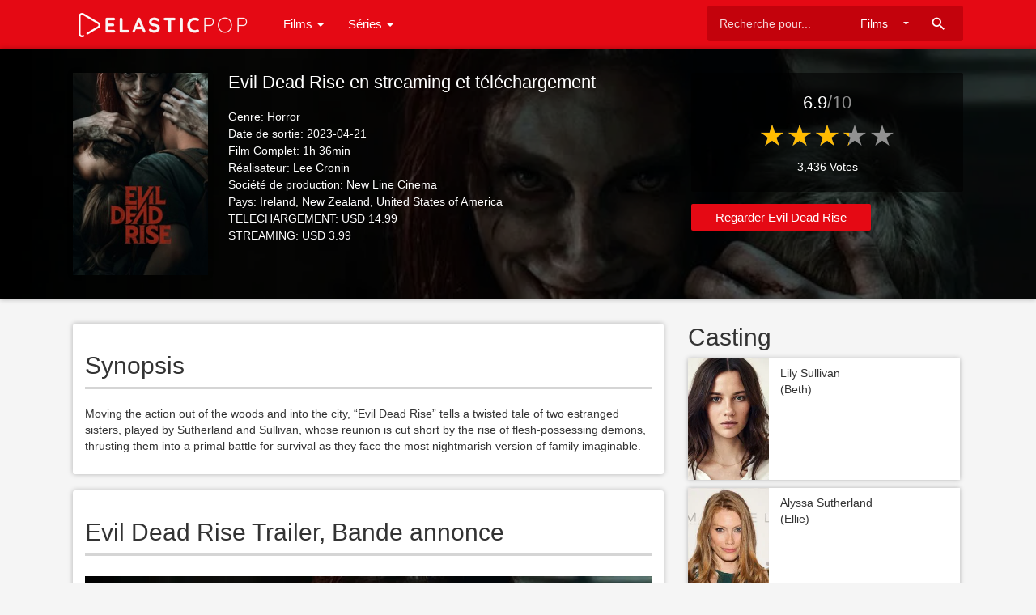

--- FILE ---
content_type: text/html; charset=UTF-8
request_url: https://elasticpop.com/movie/1675700044/evil-dead-rise
body_size: 4292
content:
<!doctype html>
<html>
    <head>
		<meta charset="utf-8"/>
		<meta name="viewport" content="width=device-width">
		<title>Evil Dead Rise en streaming et téléchargement</title>
		<meta name="description" content="Moving the action out of the woods and into the city, “Evil Dead Rise” tells a twisted tale of two estranged sisters, played by Sutherland and Sullivan, whose reunion is cut sh" />
		<meta name="keywords" content="Evil Dead Rise, Films, movies, tv shows, serie, épisodes, itunes, streaming, vod, téléchargement" />
		<meta property="og:site_name" content="ElasticPop"/>
		<meta property="og:type" content="article"/>
		<meta property="og:title" content="Evil Dead Rise en streaming et téléchargement"/>
		<meta property="og:description" content="Moving the action out of the woods and into the city, “Evil Dead Rise” tells a twisted tale of two estranged sisters, played by Sutherland and Sullivan, whose reunion is cut sh"/>
		<meta property="og:image" content="https://is1-ssl.mzstatic.com/image/thumb/Video116/v4/8d/95/90/8d9590a9-b83c-d006-fc74-56f5255755c6/pr_source.lsr/300x300bb.jpg">
		<!-- CSS and Scripts -->
		<link href="https://elasticpop.com/material/css/bootstrap.min.css" rel="stylesheet">	  
<link href="https://elasticpop.com/material/css/bootstrap-material-design.css" rel="stylesheet">
<link href="https://elasticpop.com/material/css/ripples.css" rel="stylesheet">
<link href="https://elasticpop.com/material/css/jquery.dropdown.css" rel="stylesheet">
<link href="https://elasticpop.com/style.css" rel="stylesheet" type="text/css">
<link href="https://elasticpop.com/favicon.ico" rel="shortcut icon" type="image/x-icon">
<link rel="stylesheet" href="http://fonts.googleapis.com/css?family=Roboto:300,400,500" type="text/css">
<link href="https://fonts.googleapis.com/icon?family=Material+Icons" rel="stylesheet">
<script src="https://ajax.googleapis.com/ajax/libs/jquery/1.12.4/jquery.min.js"></script>		<!-- FancyBox Mousewheel Plugin -->
		<script type="text/javascript" src="https://elasticpop.com/fancybox/lib/jquery.mousewheel-3.0.6.pack.js"></script>
		<!-- FancyBox -->
		<link rel="stylesheet" href="https://elasticpop.com/fancybox/source/jquery.fancybox.css?v=2.1.5" type="text/css" media="screen" />
		<script type="text/javascript" src="https://elasticpop.com/fancybox/source/jquery.fancybox.pack.js?v=2.1.5"></script>
		<!-- Global site tag (gtag.js) - Google Analytics -->
<script async src="https://www.googletagmanager.com/gtag/js?id=UA-157138413-1"></script>
<script>
  window.dataLayer = window.dataLayer || [];
  function gtag(){dataLayer.push(arguments);}
  gtag('js', new Date());

  gtag('config', 'UA-157138413-1');
</script>
<script data-ad-client="ca-pub-8110238398701286" async src="https://pagead2.googlesyndication.com/pagead/js/adsbygoogle.js"></script>	  
    </head>
<body>
<div class="navbar navbar-default" role="navigation">
	<div class="container">
		<div class="navbar-header">
			<button type="button" class="navbar-toggle" data-toggle="collapse" data-target=".navbar-collapse">
				<span class="sr-only">Toggle navigation</span>
				<span class="icon-bar"></span>
				<span class="icon-bar"></span>
				<span class="icon-bar"></span>
			</button>
			<div class="navbar-brand">
			<a href="https://elasticpop.com"><img src="https://elasticpop.com/images/logo.png" alt="ElasticPop" border="0"></a>
			</div>
		</div>
		<div class="navbar-collapse collapse navbar-responsive-collapse">
		<ul class="nav navbar-nav">
		<li class="dropdown">
		<a href="#" data-target="#" class="dropdown-toggle" data-toggle="dropdown">Films <b class="caret"></b></a>
		<ul class="dropdown-menu" style="min-width: 160px;">
			<div class="drop-row">
			<li><a href="https://elasticpop.com/top-movies">Top Films à télécharger</a></li>	
			<li><a href="https://elasticpop.com/top-movie-rentals">Top Films Streaming</a></li>	
            <li><a href="https://www.sortiesdvd.com" title="Sorties de DVD et Blu-Ray">Sorties DVD</a></li>	
			</div>
		</ul>
        </li>
		
		<li class="dropdown">
		<a href="#" data-target="#" class="dropdown-toggle" data-toggle="dropdown">Séries <b class="caret"></b></a>
		<ul class="dropdown-menu" style="min-width: 160px;">
			<div class="drop-row">
			<li><a href="https://elasticpop.com/top-tv-seasons">Top Séries</a></li>		
			<li><a href="https://elasticpop.com/top-tv-episodes">Top Episodes</a></li>	
			</div>
		</ul>
        </li>		
		
		</ul>
<form action="https://elasticpop.com/search_main.php" class="navbar-form navbar-right">

    <input type="text" placeholder="Recherche pour..." name="q" class="form-control input-sm" value=""  />
	<input type="hidden" name="change" value="1">
	<select name="entity" class="form-control input-sm">
      <option value="movies">Films</option>
	  <option value="tvseries">Série</option>
    </select>
    <button type="submit" class="searchbut"><i class="material-icons">search</i></button>
	
  </form>


		</div>
		<!--/.nav-collapse -->
	</div>
</div><div class="headpage" style="background-image:url(https://image.tmdb.org/t/p/w780/7bWxAsNPv9CXHOhZbJVlj2KxgfP.jpg);">
<div class="headpageoverlay">							
<div class="container">
		<div class="headpageimage"> <a href="https://is1-ssl.mzstatic.com/image/thumb/Video116/v4/8d/95/90/8d9590a9-b83c-d006-fc74-56f5255755c6/pr_source.lsr/300x300bb.jpg"><img data-src="https://is1-ssl.mzstatic.com/image/thumb/Video116/v4/8d/95/90/8d9590a9-b83c-d006-fc74-56f5255755c6/pr_source.lsr/300x300bb.jpg" src="https://elasticpop.com/images/loading.svg" alt="Evil Dead Rise" height="250px" width="167px"></a>
		</div>
		<div class="headpageinfo">
		<h1 class="product-title">Evil Dead Rise en streaming et téléchargement</h1><br>
		<ul style="list-style:none;padding: 0px;">
		<li><b>Genre:</b> Horror</li>
		<li><b>Date de sortie:</b> 2023-04-21</li>
		<li><b>Film Complet:</b> 1h 36min</li>
				<li><b>Réalisateur:</b> Lee Cronin </li>
						<li><b>Société de production:</b> New Line Cinema</li>
						<li><b>Pays:</b> 
		Ireland, New Zealand, United States of America</li>
						<li><b>TELECHARGEMENT:</b> USD 14.99						<li><b>STREAMING:</b> USD 3.99				</ul>
		</div>
		<div class="headpageright">
	   			<div class="product-rating">
		<div class="score"><span>6.9</span><span class="muted">/10</span></div>
		<div class="bigstarbox">
        <span class="bigstars">6.9</span>
		</div>
		<div class="scorecount"><span> 3,436 Votes</span></div>
		</div>
				<div class="postactions">
<a href="https://geo.itunes.apple.com/us/movie/evil-dead-rise/id1675700044?uo=4&at=1l3v7xC&app=itunes" target="_blank" class="btn btn-raised btn-warning" rel="nofollow">Regarder  Evil Dead Rise</a>
												<div class="sharebox">
<div class="addthis_toolbox addthis_default_style addthis_32x32_style">
<a class="addthis_button_preferred_1"></a>
<a class="addthis_button_preferred_2"></a>
<a class="addthis_button_preferred_3"></a>
<a class="addthis_button_compact"></a>
</div>
</div>
</div>
        </div>
</div>
</div>
</div>
<div class="container">
<div class="col-md-8" style="margin-top: 30px;padding-left:0px;">
<div class="postmain">
<div class="postmaintitle" style="margin-bottom:0px;">
<h2>Synopsis</h2>
</div>
<div class="postmaindescr">
<p>
Moving the action out of the woods and into the city, “Evil Dead Rise” tells a twisted tale of two estranged sisters, played by Sutherland and Sullivan, whose reunion is cut short by the rise of flesh‐possessing demons, thrusting them into a primal battle for survival as they face the most nightmarish version of family imaginable.  
</p> 
</div>
</div>
<!-- end .postmain -->


<div class="postmain">
<div class="postmaintitle">
<h2>Evil Dead Rise Trailer, Bande annonce</h2>
</div>
<!-- 16:9 aspect ratio -->
<div class="embed-responsive embed-responsive-16by9">
 <video width="100%"  height="100%" poster="https://image.tmdb.org/t/p/w780/7bWxAsNPv9CXHOhZbJVlj2KxgfP.jpg" controls>
  <source src="https://video-ssl.itunes.apple.com/itunes-assets/Video116/v4/d8/b7/23/d8b7232e-ddcf-75f2-7eae-5c351612f0da/mzvf_13300099603622941097.640x356.h264lc.U.p.m4v" type="video/mp4">
Your browser does not support the video tag.
</video>
</div>
</div>
<!-- end .postmain -->

<div class="postmain">
<div class="postmaintitle">

<h2>Photos</h2>
</div>
<div class="postscreens">
<a class="fancybox" rel="group" href="https://image.tmdb.org/t/p/original/7bWxAsNPv9CXHOhZbJVlj2KxgfP.jpg"><img src="https://image.tmdb.org/t/p/w185/7bWxAsNPv9CXHOhZbJVlj2KxgfP.jpg" alt="Evil Dead Rise"></a>
<a class="fancybox" rel="group" href="https://image.tmdb.org/t/p/original/nRIWJ68yXYH8NQrbtpRMrnkIypG.jpg"><img src="https://image.tmdb.org/t/p/w185/nRIWJ68yXYH8NQrbtpRMrnkIypG.jpg" alt="Evil Dead Rise"></a>
<a class="fancybox" rel="group" href="https://image.tmdb.org/t/p/original/5INPoCk6pOYyMOmVkOfswPpCDED.jpg"><img src="https://image.tmdb.org/t/p/w185/5INPoCk6pOYyMOmVkOfswPpCDED.jpg" alt="Evil Dead Rise"></a>
<a class="fancybox" rel="group" href="https://image.tmdb.org/t/p/original/3CzVLgcSS1t8fv8R9Zh6GDPFkeO.jpg"><img src="https://image.tmdb.org/t/p/w185/3CzVLgcSS1t8fv8R9Zh6GDPFkeO.jpg" alt="Evil Dead Rise"></a>
<a class="fancybox" rel="group" href="https://image.tmdb.org/t/p/original/sFGENDTUNOuDbVufxksCkrDtuaT.jpg"><img src="https://image.tmdb.org/t/p/w185/sFGENDTUNOuDbVufxksCkrDtuaT.jpg" alt="Evil Dead Rise"></a>
<a class="fancybox" rel="group" href="https://image.tmdb.org/t/p/original/zdzkR5QzRz89AB3USgOhQaMpseD.jpg"><img src="https://image.tmdb.org/t/p/w185/zdzkR5QzRz89AB3USgOhQaMpseD.jpg" alt="Evil Dead Rise"></a>
<a class="fancybox" rel="group" href="https://image.tmdb.org/t/p/original/hVKbpCnuuWVFua4yXHpr51wUC1w.jpg"><img src="https://image.tmdb.org/t/p/w185/hVKbpCnuuWVFua4yXHpr51wUC1w.jpg" alt="Evil Dead Rise"></a>
<a class="fancybox" rel="group" href="https://image.tmdb.org/t/p/original/y1karNIWdiBBRSQrYL9Gg2EDT6P.jpg"><img src="https://image.tmdb.org/t/p/w185/y1karNIWdiBBRSQrYL9Gg2EDT6P.jpg" alt="Evil Dead Rise"></a>
</div>
</div>
<!-- end .postmain -->




<!-- end .postmain -->
</div>
<!-- .post-sidebar -->
<div class="col-md-4" style="padding-right:0px;">
<div class="post-sidebar">
<div class="post-sidebar-box">
<h2>Casting</h2>
<ul class="side-itemlist">
	<li class="side-item"><div class="side-thumb"><img data-src="https://image.tmdb.org/t/p/w185/sLjxpxV2JX8k3k9VWoIPrzqlh5J.jpg" alt="Photo de Lily Sullivan (Beth) "></div>
	<div class="info"><h3>Lily Sullivan</h3>
		<h4>(Beth)</h4>
		</div>
	</li>          	<li class="side-item"><div class="side-thumb"><img data-src="https://image.tmdb.org/t/p/w185/4eZGD0MoljlCOhlFCtGeqWG9h1O.jpg" alt="Photo de Alyssa Sutherland (Ellie) "></div>
	<div class="info"><h3>Alyssa Sutherland</h3>
		<h4>(Ellie)</h4>
		</div>
	</li>          	<li class="side-item"><div class="side-thumb"><img data-src="https://image.tmdb.org/t/p/w185/tRo3puQuNnfXtV0N6VAuSpSq5FB.jpg" alt="Photo de Morgan Davies (Danny) "></div>
	<div class="info"><h3>Morgan Davies</h3>
		<h4>(Danny)</h4>
		</div>
	</li>          	<li class="side-item"><div class="side-thumb"><img data-src="https://image.tmdb.org/t/p/w185/1f7Yk5VU2NsY5hZ4cqf4PxnZqdd.jpg" alt="Photo de Gabrielle Echols (Bridget) "></div>
	<div class="info"><h3>Gabrielle Echols</h3>
		<h4>(Bridget)</h4>
		</div>
	</li>          	
</ul>	
<h2>Films de Lee Cronin</h2>
<ul class="side-itemlist">
</ul>
</div>

</div>
</div>
<!-- end .post-sidebar -->
</div>
<script language="JavaScript" type="text/javascript" src="https://elasticpop.com/js/bigstar-rating.js"></script>
<script type="text/javascript" language="JavaScript">
jQuery(function() {
           jQuery('span.bigstars').bigstars();
      });
</script>
<script language="JavaScript" type="text/javascript" src="https://elasticpop.com/js/star-rating.js"></script>
<script type="text/javascript" language="JavaScript">
      jQuery(function() {
           jQuery('span.stars').stars();
      });
</script>
<script type="text/javascript">
	$(document).ready(function() {
		$(".fancybox").fancybox();
	});
</script>
<script src="https://elasticpop.com/js/imglazyload.js"></script>
<script>
			//lazy loading
			$('.container img').imgLazyLoad({
				// jquery selector or JS object
				container: window,
				// jQuery animations: fadeIn, show, slideDown
				effect: 'fadeIn',
				// animation speed
				speed: 600,
				// animation delay
				delay: 400,
				// callback function
				callback: function(){}
			});
</script>
<script>
$(document).ready(function(){

	// hide #back-top first
	$("#back-top").hide();
	
	// fade in #back-top
	$(function () {
		$(window).scroll(function () {
			if ($(this).scrollTop() > 200) {
				$('#back-top').fadeIn();
			} else {
				$('#back-top').fadeOut();
			}
		});

		// scroll body to 0px on click
		$('#back-top a').click(function () {
			$('body,html').animate({
				scrollTop: 0
			}, 800);
			return false;
		});
	});

});
</script>
<p id="back-top"><a href="#top"><i class="material-icons">keyboard_arrow_up</i></a></p>
<script src="https://elasticpop.com/material/js/bootstrap.min.js"></script>
<script src="https://elasticpop.com/material/js/ripples.min.js"></script>
<script src="https://elasticpop.com/material/js/material.min.js"></script>
<script>
$.material.init();
</script>
<script src="https://elasticpop.com/material/js/jquery.dropdown.js"></script>
<script>
  $(".navbar-form select").dropdown();
  $(".genre-filter select").dropdown();
</script>
<script>
$(document).ready(function(){
    $('[data-toggle="tooltip"]').tooltip();   
});
</script>
<footer>
<div class="footcontent">
<div class="pull-left">
Copyright &copy; 2025 <span>ElasticPop</span>.
</div>
<div class="pull-right">
<a href="https://elasticpop.com">Home</a><span class="footsep"></span><a href="https://elasticpop.com/privacy">Privacy Policy</a><span class="footsep"></span><a href="https://elasticpop.com/dmca">DMCA</a><span class="footsep"></span><a href="https://elasticpop.com/contact">Contact</a>
</div>
<div class="pull-left">
<p style="font-size: 10px;margin:20px  0px  0px  0px;">ElasticPop</p>
</div>
<div class="pull-left">
<p style="font-size: 10px;margin:5px  0px  5px  0px;">.</p>
<img src="https://elasticpop.com/images/tmdblogo.png" height="26">
</div>
</div>
</footer>
<!-- Global site tag (gtag.js) - Google Analytics -->
<script async src="https://www.googletagmanager.com/gtag/js?id=UA-341162-20"></script>
<script>
  window.dataLayer = window.dataLayer || [];
  function gtag(){dataLayer.push(arguments);}
  gtag('js', new Date());

  gtag('config', 'UA-341162-20');
</script><script type="text/javascript" src="//s7.addthis.com/js/300/addthis_widget.js#pubid=ra-503dcc0d04526aec"></script>
</body>
</html>

--- FILE ---
content_type: text/html; charset=utf-8
request_url: https://www.google.com/recaptcha/api2/aframe
body_size: 268
content:
<!DOCTYPE HTML><html><head><meta http-equiv="content-type" content="text/html; charset=UTF-8"></head><body><script nonce="j8xUS-01PGL--xC_gRm7yw">/** Anti-fraud and anti-abuse applications only. See google.com/recaptcha */ try{var clients={'sodar':'https://pagead2.googlesyndication.com/pagead/sodar?'};window.addEventListener("message",function(a){try{if(a.source===window.parent){var b=JSON.parse(a.data);var c=clients[b['id']];if(c){var d=document.createElement('img');d.src=c+b['params']+'&rc='+(localStorage.getItem("rc::a")?sessionStorage.getItem("rc::b"):"");window.document.body.appendChild(d);sessionStorage.setItem("rc::e",parseInt(sessionStorage.getItem("rc::e")||0)+1);localStorage.setItem("rc::h",'1763488340599');}}}catch(b){}});window.parent.postMessage("_grecaptcha_ready", "*");}catch(b){}</script></body></html>

--- FILE ---
content_type: text/css
request_url: https://elasticpop.com/material/css/bootstrap-material-design.css
body_size: 11955
content:
/*

To get this list of colors inject jQuery at http://www.google.com/design/spec/style/color.html#color-color-palette

Then, run this script to get the list.


(function() {
  var colors = {}, main = {};
  $(".color-group").each(function() {
    var color = $(this).find(".name").text().trim().toLowerCase().replace(" ", "-");
    colors[color] = {};

    $(this).find(".color").not(".main-color").each(function() {
      var shade = $(this).find(".shade").text().trim(),
          hex   = $(this).find(".hex").text().trim();

      colors[color][shade] = hex;
    });
    main[color] = color + "-" + $(this).find(".main-color .shade").text().trim();

  });
  var LESS = "";
  $.each(colors, function(name, shades) {
    LESS += "\n\n";
    $.each(shades, function(shade, hex) {
      LESS += "@" + name + "-" + shade + ": " + hex + ";\n";
    });
    if (main[name]) {
      LESS += "@" + name + ": " + main[name] + ";\n";
    }
  });
  console.log(LESS);
})();


*/
/* ANIMATION */
/* SHADOWS */
/* Shadows (from mdl http://www.getmdl.io/) */
body {
  background-color: #F5F5F5;
}
body.inverse {
  background: #333333;
}
body.inverse,
body.inverse .form-control {
  color: rgba(255,255,255, 0.84);
}
body.inverse .modal,
body.inverse .panel-default,
body.inverse .card,
body.inverse .modal .form-control,
body.inverse .panel-default .form-control,
body.inverse .card .form-control {
  background-color: initial;
  color: initial;
}
body,
h1,
h2,
h3,
h4,
h5,
h6,
.h1,
.h2,
.h3,
.h4 {
  font-family: 'Roboto', 'Helvetica', 'Arial', sans-serif;
  font-weight: 400;
}
h5,
h6 {
  font-weight: 400;
}
a,
a:hover,
a:focus {
  color: #039BE5;
  text-decoration: none;
}
a .material-icons,
a:hover .material-icons,
a:focus .material-icons {
  vertical-align: middle;
}
.form-horizontal .radio,
.form-horizontal .checkbox,
.form-horizontal .radio-inline,
.form-horizontal .checkbox-inline {
  padding-top: 0;
}
.form-horizontal .radio {
  margin-bottom: 10px;
}
.form-horizontal label {
  text-align: right;
}
.form-horizontal label.control-label {
  margin: 0;
}
body .container .well.well-sm,
body .container-fluid .well.well-sm {
  padding: 10px;
}
body .container .well.well-lg,
body .container-fluid .well.well-lg {
  padding: 26px;
}
body .container .well,
body .container-fluid .well,
body .container .jumbotron,
body .container-fluid .jumbotron {
  background-color: #fff;
  padding: 19px;
  margin-bottom: 20px;
  -webkit-box-shadow: 0 8px 17px 0 rgba(0, 0, 0, 0.2), 0 6px 20px 0 rgba(0, 0, 0, 0.19);
          box-shadow: 0 8px 17px 0 rgba(0, 0, 0, 0.2), 0 6px 20px 0 rgba(0, 0, 0, 0.19);
  border-radius: 2px;
  border: 0;
}
body .container .well p,
body .container-fluid .well p,
body .container .jumbotron p,
body .container-fluid .jumbotron p {
  font-weight: 300;
}
body .container .well,
body .container-fluid .well,
body .container .jumbotron,
body .container-fluid .jumbotron,
body .container .well-default,
body .container-fluid .well-default,
body .container .jumbotron-default,
body .container-fluid .jumbotron-default {
  background-color: #ffffff;
}
body .container .well-inverse,
body .container-fluid .well-inverse,
body .container .jumbotron-inverse,
body .container-fluid .jumbotron-inverse {
  background-color: #3f51b5;
}
body .container .well-primary,
body .container-fluid .well-primary,
body .container .jumbotron-primary,
body .container-fluid .jumbotron-primary {
  background-color: #009688;
}
body .container .well-success,
body .container-fluid .well-success,
body .container .jumbotron-success,
body .container-fluid .jumbotron-success {
  background-color: #4caf50;
}
body .container .well-info,
body .container-fluid .well-info,
body .container .jumbotron-info,
body .container-fluid .jumbotron-info {
  background-color: #03a9f4;
}
body .container .well-warning,
body .container-fluid .well-warning,
body .container .jumbotron-warning,
body .container-fluid .jumbotron-warning {
  background-color: #ff5722;
}
body .container .well-danger,
body .container-fluid .well-danger,
body .container .jumbotron-danger,
body .container-fluid .jumbotron-danger {
  background-color: #f44336;
}
.btn,
.input-group-btn .btn {
  border: none;
  border-radius: 2px;
  position: relative;
  padding: 6px 24px;
  margin: 10px 1px;
  font-size: 14px;
  font-weight: 500;
  text-transform: uppercase;
  letter-spacing: 0;
  will-change: box-shadow, transform;
  -webkit-transition: -webkit-box-shadow 0.2s cubic-bezier(0.4, 0, 1, 1), background-color 0.2s cubic-bezier(0.4, 0, 0.2, 1), color 0.2s cubic-bezier(0.4, 0, 0.2, 1);
       -o-transition: box-shadow 0.2s cubic-bezier(0.4, 0, 1, 1), background-color 0.2s cubic-bezier(0.4, 0, 0.2, 1), color 0.2s cubic-bezier(0.4, 0, 0.2, 1);
          transition: box-shadow 0.2s cubic-bezier(0.4, 0, 1, 1), background-color 0.2s cubic-bezier(0.4, 0, 0.2, 1), color 0.2s cubic-bezier(0.4, 0, 0.2, 1);
  outline: 0;
  cursor: pointer;
  text-decoration: none;
  background: transparent;
}
.btn::-moz-focus-inner,
.input-group-btn .btn::-moz-focus-inner {
  border: 0;
}
.btn:not(.btn-raised),
.input-group-btn .btn:not(.btn-raised) {
  -webkit-box-shadow: none;
          box-shadow: none;
}
.btn:not(.btn-raised),
.input-group-btn .btn:not(.btn-raised),
.btn:not(.btn-raised).btn-default,
.input-group-btn .btn:not(.btn-raised).btn-default {
  color: rgba(0,0,0, 0.87);
}
.btn:not(.btn-raised).btn-inverse,
.input-group-btn .btn:not(.btn-raised).btn-inverse {
  color: #3f51b5;
}
.btn:not(.btn-raised).btn-primary,
.input-group-btn .btn:not(.btn-raised).btn-primary {
  color: #009688;
}
.btn:not(.btn-raised).btn-success,
.input-group-btn .btn:not(.btn-raised).btn-success {
  color: #4caf50;
}
.btn:not(.btn-raised).btn-info,
.input-group-btn .btn:not(.btn-raised).btn-info {
  color: #03a9f4;
}
.btn:not(.btn-raised).btn-warning,
.input-group-btn .btn:not(.btn-raised).btn-warning {
  color: #ff5722;
}
.btn:not(.btn-raised).btn-danger,
.input-group-btn .btn:not(.btn-raised).btn-danger {
  color: #f44336;
}
.btn:not(.btn-raised):not(.btn-link):hover,
.input-group-btn .btn:not(.btn-raised):not(.btn-link):hover,
.btn:not(.btn-raised):not(.btn-link):focus,
.input-group-btn .btn:not(.btn-raised):not(.btn-link):focus {
  background-color: rgba(153, 153, 153, 0.2);
}
.theme-dark .btn:not(.btn-raised):not(.btn-link):hover,
.theme-dark .input-group-btn .btn:not(.btn-raised):not(.btn-link):hover,
.theme-dark .btn:not(.btn-raised):not(.btn-link):focus,
.theme-dark .input-group-btn .btn:not(.btn-raised):not(.btn-link):focus {
  background-color: rgba(204, 204, 204, 0.15);
}
.btn.btn-raised,
.input-group-btn .btn.btn-raised,
.btn.btn-fab,
.input-group-btn .btn.btn-fab,
.btn-group-raised .btn,
.btn-group-raised .input-group-btn .btn,
.btn.btn-raised.btn-default,
.input-group-btn .btn.btn-raised.btn-default,
.btn.btn-fab.btn-default,
.input-group-btn .btn.btn-fab.btn-default,
.btn-group-raised .btn.btn-default,
.btn-group-raised .input-group-btn .btn.btn-default {
  background-color: #EEEEEE;
  color: rgba(0,0,0, 0.87);
}
.btn.btn-raised.btn-inverse,
.input-group-btn .btn.btn-raised.btn-inverse,
.btn.btn-fab.btn-inverse,
.input-group-btn .btn.btn-fab.btn-inverse,
.btn-group-raised .btn.btn-inverse,
.btn-group-raised .input-group-btn .btn.btn-inverse {
  background-color: #3f51b5;
  color: #ffffff;
}
.btn.btn-raised.btn-primary,
.input-group-btn .btn.btn-raised.btn-primary,
.btn.btn-fab.btn-primary,
.input-group-btn .btn.btn-fab.btn-primary,
.btn-group-raised .btn.btn-primary,
.btn-group-raised .input-group-btn .btn.btn-primary {
  background-color: #009688;
  color: rgba(255,255,255, 0.84);
}
.btn.btn-raised.btn-success,
.input-group-btn .btn.btn-raised.btn-success,
.btn.btn-fab.btn-success,
.input-group-btn .btn.btn-fab.btn-success,
.btn-group-raised .btn.btn-success,
.btn-group-raised .input-group-btn .btn.btn-success {
  background-color: #4caf50;
  color: rgba(255,255,255, 0.84);
}
.btn.btn-raised.btn-info,
.input-group-btn .btn.btn-raised.btn-info,
.btn.btn-fab.btn-info,
.input-group-btn .btn.btn-fab.btn-info,
.btn-group-raised .btn.btn-info,
.btn-group-raised .input-group-btn .btn.btn-info {
  background-color: #03a9f4;
  color: rgba(255,255,255, 0.84);
}
.btn.btn-raised.btn-warning,
.input-group-btn .btn.btn-raised.btn-warning,
.btn.btn-fab.btn-warning,
.input-group-btn .btn.btn-fab.btn-warning,
.btn-group-raised .btn.btn-warning,
.btn-group-raised .input-group-btn .btn.btn-warning {
  background-color: #4CAF50;
  color: #ffffff;
}
.btn.btn-raised.btn-danger,
.input-group-btn .btn.btn-raised.btn-danger,
.btn.btn-fab.btn-danger,
.input-group-btn .btn.btn-fab.btn-danger,
.btn-group-raised .btn.btn-danger,
.btn-group-raised .input-group-btn .btn.btn-danger {
  background-color: #F9A51B;
  color: rgba(255,255,255, 0.84);
}
.btn.btn-raised:not(.btn-link),
.input-group-btn .btn.btn-raised:not(.btn-link),
.btn-group-raised .btn:not(.btn-link),
.btn-group-raised .input-group-btn .btn:not(.btn-link) {

}
.btn.btn-raised:not(.btn-link):hover,
.input-group-btn .btn.btn-raised:not(.btn-link):hover,
.btn-group-raised .btn:not(.btn-link):hover,
.btn-group-raised .input-group-btn .btn:not(.btn-link):hover,
.btn.btn-raised:not(.btn-link):focus,
.input-group-btn .btn.btn-raised:not(.btn-link):focus,
.btn-group-raised .btn:not(.btn-link):focus,
.btn-group-raised .input-group-btn .btn:not(.btn-link):focus,
.btn.btn-raised:not(.btn-link).active,
.input-group-btn .btn.btn-raised:not(.btn-link).active,
.btn-group-raised .btn:not(.btn-link).active,
.btn-group-raised .input-group-btn .btn:not(.btn-link).active,
.btn.btn-raised:not(.btn-link):active,
.input-group-btn .btn.btn-raised:not(.btn-link):active,
.btn-group-raised .btn:not(.btn-link):active,
.btn-group-raised .input-group-btn .btn:not(.btn-link):active {
  outline: 0;
}
.btn.btn-raised:not(.btn-link):hover,
.input-group-btn .btn.btn-raised:not(.btn-link):hover,
.btn-group-raised .btn:not(.btn-link):hover,
.btn-group-raised .input-group-btn .btn:not(.btn-link):hover,
.btn.btn-raised:not(.btn-link):focus,
.input-group-btn .btn.btn-raised:not(.btn-link):focus,
.btn-group-raised .btn:not(.btn-link):focus,
.btn-group-raised .input-group-btn .btn:not(.btn-link):focus,
.btn.btn-raised:not(.btn-link).active,
.input-group-btn .btn.btn-raised:not(.btn-link).active,
.btn-group-raised .btn:not(.btn-link).active,
.btn-group-raised .input-group-btn .btn:not(.btn-link).active,
.btn.btn-raised:not(.btn-link):active,
.input-group-btn .btn.btn-raised:not(.btn-link):active,
.btn-group-raised .btn:not(.btn-link):active,
.btn-group-raised .input-group-btn .btn:not(.btn-link):active,
.btn.btn-raised:not(.btn-link):hover.btn-default,
.input-group-btn .btn.btn-raised:not(.btn-link):hover.btn-default,
.btn-group-raised .btn:not(.btn-link):hover.btn-default,
.btn-group-raised .input-group-btn .btn:not(.btn-link):hover.btn-default,
.btn.btn-raised:not(.btn-link):focus.btn-default,
.input-group-btn .btn.btn-raised:not(.btn-link):focus.btn-default,
.btn-group-raised .btn:not(.btn-link):focus.btn-default,
.btn-group-raised .input-group-btn .btn:not(.btn-link):focus.btn-default,
.btn.btn-raised:not(.btn-link).active.btn-default,
.input-group-btn .btn.btn-raised:not(.btn-link).active.btn-default,
.btn-group-raised .btn:not(.btn-link).active.btn-default,
.btn-group-raised .input-group-btn .btn:not(.btn-link).active.btn-default,
.btn.btn-raised:not(.btn-link):active.btn-default,
.input-group-btn .btn.btn-raised:not(.btn-link):active.btn-default,
.btn-group-raised .btn:not(.btn-link):active.btn-default,
.btn-group-raised .input-group-btn .btn:not(.btn-link):active.btn-default {
  background-color: #e4e4e4;
}
.btn.btn-raised:not(.btn-link):hover.btn-inverse,
.input-group-btn .btn.btn-raised:not(.btn-link):hover.btn-inverse,
.btn-group-raised .btn:not(.btn-link):hover.btn-inverse,
.btn-group-raised .input-group-btn .btn:not(.btn-link):hover.btn-inverse,
.btn.btn-raised:not(.btn-link):focus.btn-inverse,
.input-group-btn .btn.btn-raised:not(.btn-link):focus.btn-inverse,
.btn-group-raised .btn:not(.btn-link):focus.btn-inverse,
.btn-group-raised .input-group-btn .btn:not(.btn-link):focus.btn-inverse,
.btn.btn-raised:not(.btn-link).active.btn-inverse,
.input-group-btn .btn.btn-raised:not(.btn-link).active.btn-inverse,
.btn-group-raised .btn:not(.btn-link).active.btn-inverse,
.btn-group-raised .input-group-btn .btn:not(.btn-link).active.btn-inverse,
.btn.btn-raised:not(.btn-link):active.btn-inverse,
.input-group-btn .btn.btn-raised:not(.btn-link):active.btn-inverse,
.btn-group-raised .btn:not(.btn-link):active.btn-inverse,
.btn-group-raised .input-group-btn .btn:not(.btn-link):active.btn-inverse {
  background-color: #495bc0;
}
.btn.btn-raised:not(.btn-link):hover.btn-primary,
.input-group-btn .btn.btn-raised:not(.btn-link):hover.btn-primary,
.btn-group-raised .btn:not(.btn-link):hover.btn-primary,
.btn-group-raised .input-group-btn .btn:not(.btn-link):hover.btn-primary,
.btn.btn-raised:not(.btn-link):focus.btn-primary,
.input-group-btn .btn.btn-raised:not(.btn-link):focus.btn-primary,
.btn-group-raised .btn:not(.btn-link):focus.btn-primary,
.btn-group-raised .input-group-btn .btn:not(.btn-link):focus.btn-primary,
.btn.btn-raised:not(.btn-link).active.btn-primary,
.input-group-btn .btn.btn-raised:not(.btn-link).active.btn-primary,
.btn-group-raised .btn:not(.btn-link).active.btn-primary,
.btn-group-raised .input-group-btn .btn:not(.btn-link).active.btn-primary,
.btn.btn-raised:not(.btn-link):active.btn-primary,
.input-group-btn .btn.btn-raised:not(.btn-link):active.btn-primary,
.btn-group-raised .btn:not(.btn-link):active.btn-primary,
.btn-group-raised .input-group-btn .btn:not(.btn-link):active.btn-primary {
  background-color: #00aa9a;
}
.btn.btn-raised:not(.btn-link):hover.btn-success,
.input-group-btn .btn.btn-raised:not(.btn-link):hover.btn-success,
.btn-group-raised .btn:not(.btn-link):hover.btn-success,
.btn-group-raised .input-group-btn .btn:not(.btn-link):hover.btn-success,
.btn.btn-raised:not(.btn-link):focus.btn-success,
.input-group-btn .btn.btn-raised:not(.btn-link):focus.btn-success,
.btn-group-raised .btn:not(.btn-link):focus.btn-success,
.btn-group-raised .input-group-btn .btn:not(.btn-link):focus.btn-success,
.btn.btn-raised:not(.btn-link).active.btn-success,
.input-group-btn .btn.btn-raised:not(.btn-link).active.btn-success,
.btn-group-raised .btn:not(.btn-link).active.btn-success,
.btn-group-raised .input-group-btn .btn:not(.btn-link).active.btn-success,
.btn.btn-raised:not(.btn-link):active.btn-success,
.input-group-btn .btn.btn-raised:not(.btn-link):active.btn-success,
.btn-group-raised .btn:not(.btn-link):active.btn-success,
.btn-group-raised .input-group-btn .btn:not(.btn-link):active.btn-success {
  background-color: #59b75c;
}
.btn.btn-raised:not(.btn-link):hover.btn-info,
.input-group-btn .btn.btn-raised:not(.btn-link):hover.btn-info,
.btn-group-raised .btn:not(.btn-link):hover.btn-info,
.btn-group-raised .input-group-btn .btn:not(.btn-link):hover.btn-info,
.btn.btn-raised:not(.btn-link):focus.btn-info,
.input-group-btn .btn.btn-raised:not(.btn-link):focus.btn-info,
.btn-group-raised .btn:not(.btn-link):focus.btn-info,
.btn-group-raised .input-group-btn .btn:not(.btn-link):focus.btn-info,
.btn.btn-raised:not(.btn-link).active.btn-info,
.input-group-btn .btn.btn-raised:not(.btn-link).active.btn-info,
.btn-group-raised .btn:not(.btn-link).active.btn-info,
.btn-group-raised .input-group-btn .btn:not(.btn-link).active.btn-info,
.btn.btn-raised:not(.btn-link):active.btn-info,
.input-group-btn .btn.btn-raised:not(.btn-link):active.btn-info,
.btn-group-raised .btn:not(.btn-link):active.btn-info,
.btn-group-raised .input-group-btn .btn:not(.btn-link):active.btn-info {
  background-color: #0fb2fc;
}
.btn.btn-raised:not(.btn-link):hover.btn-warning,
.input-group-btn .btn.btn-raised:not(.btn-link):hover.btn-warning,
.btn-group-raised .btn:not(.btn-link):hover.btn-warning,
.btn-group-raised .input-group-btn .btn:not(.btn-link):hover.btn-warning,
.btn.btn-raised:not(.btn-link):focus.btn-warning,
.input-group-btn .btn.btn-raised:not(.btn-link):focus.btn-warning,
.btn-group-raised .btn:not(.btn-link):focus.btn-warning,
.btn-group-raised .input-group-btn .btn:not(.btn-link):focus.btn-warning,
.btn.btn-raised:not(.btn-link).active.btn-warning,
.input-group-btn .btn.btn-raised:not(.btn-link).active.btn-warning,
.btn-group-raised .btn:not(.btn-link).active.btn-warning,
.btn-group-raised .input-group-btn .btn:not(.btn-link).active.btn-warning,
.btn.btn-raised:not(.btn-link):active.btn-warning,
.input-group-btn .btn.btn-raised:not(.btn-link):active.btn-warning,
.btn-group-raised .btn:not(.btn-link):active.btn-warning,
.btn-group-raised .input-group-btn .btn:not(.btn-link):active.btn-warning {
  background-color: #0086C8;
}
.btn.btn-raised:not(.btn-link):hover.btn-danger,
.input-group-btn .btn.btn-raised:not(.btn-link):hover.btn-danger,
.btn-group-raised .btn:not(.btn-link):hover.btn-danger,
.btn-group-raised .input-group-btn .btn:not(.btn-link):hover.btn-danger,
.btn.btn-raised:not(.btn-link):focus.btn-danger,
.input-group-btn .btn.btn-raised:not(.btn-link):focus.btn-danger,
.btn-group-raised .btn:not(.btn-link):focus.btn-danger,
.btn-group-raised .input-group-btn .btn:not(.btn-link):focus.btn-danger,
.btn.btn-raised:not(.btn-link).active.btn-danger,
.input-group-btn .btn.btn-raised:not(.btn-link).active.btn-danger,
.btn-group-raised .btn:not(.btn-link).active.btn-danger,
.btn-group-raised .input-group-btn .btn:not(.btn-link).active.btn-danger,
.btn.btn-raised:not(.btn-link):active.btn-danger,
.input-group-btn .btn.btn-raised:not(.btn-link):active.btn-danger,
.btn-group-raised .btn:not(.btn-link):active.btn-danger,
.btn-group-raised .input-group-btn .btn:not(.btn-link):active.btn-danger {
  background-color:#EC9910;
}
.btn.btn-raised:not(.btn-link).active,
.input-group-btn .btn.btn-raised:not(.btn-link).active,
.btn-group-raised .btn:not(.btn-link).active,
.btn-group-raised .input-group-btn .btn:not(.btn-link).active,
.btn.btn-raised:not(.btn-link):active,
.input-group-btn .btn.btn-raised:not(.btn-link):active,
.btn-group-raised .btn:not(.btn-link):active,
.btn-group-raised .input-group-btn .btn:not(.btn-link):active,
.btn.btn-raised:not(.btn-link).active:hover,
.input-group-btn .btn.btn-raised:not(.btn-link).active:hover,
.btn-group-raised .btn:not(.btn-link).active:hover,
.btn-group-raised .input-group-btn .btn:not(.btn-link).active:hover,
.btn.btn-raised:not(.btn-link):active:hover,
.input-group-btn .btn.btn-raised:not(.btn-link):active:hover,
.btn-group-raised .btn:not(.btn-link):active:hover,
.btn-group-raised .input-group-btn .btn:not(.btn-link):active:hover {
  -webkit-box-shadow: 0 4px 5px 0 rgba(0, 0, 0, 0.14), 0 1px 10px 0 rgba(0, 0, 0, 0.12), 0 2px 4px -1px rgba(0, 0, 0, 0.2);
          box-shadow: 0 4px 5px 0 rgba(0, 0, 0, 0.14), 0 1px 10px 0 rgba(0, 0, 0, 0.12), 0 2px 4px -1px rgba(0, 0, 0, 0.2);
}
.btn.btn-raised:not(.btn-link):focus,
.input-group-btn .btn.btn-raised:not(.btn-link):focus,
.btn-group-raised .btn:not(.btn-link):focus,
.btn-group-raised .input-group-btn .btn:not(.btn-link):focus,
.btn.btn-raised:not(.btn-link):focus.active,
.input-group-btn .btn.btn-raised:not(.btn-link):focus.active,
.btn-group-raised .btn:not(.btn-link):focus.active,
.btn-group-raised .input-group-btn .btn:not(.btn-link):focus.active,
.btn.btn-raised:not(.btn-link):focus:active,
.input-group-btn .btn.btn-raised:not(.btn-link):focus:active,
.btn-group-raised .btn:not(.btn-link):focus:active,
.btn-group-raised .input-group-btn .btn:not(.btn-link):focus:active,
.btn.btn-raised:not(.btn-link):focus:hover,
.input-group-btn .btn.btn-raised:not(.btn-link):focus:hover,
.btn-group-raised .btn:not(.btn-link):focus:hover,
.btn-group-raised .input-group-btn .btn:not(.btn-link):focus:hover,
.btn.btn-raised:not(.btn-link):focus.active:hover,
.input-group-btn .btn.btn-raised:not(.btn-link):focus.active:hover,
.btn-group-raised .btn:not(.btn-link):focus.active:hover,
.btn-group-raised .input-group-btn .btn:not(.btn-link):focus.active:hover,
.btn.btn-raised:not(.btn-link):focus:active:hover,
.input-group-btn .btn.btn-raised:not(.btn-link):focus:active:hover,
.btn-group-raised .btn:not(.btn-link):focus:active:hover,
.btn-group-raised .input-group-btn .btn:not(.btn-link):focus:active:hover {
  -webkit-box-shadow: 0 0 8px rgba(0, 0, 0, 0.18), 0 8px 16px rgba(0, 0, 0, 0.36);
          box-shadow: 0 0 8px rgba(0, 0, 0, 0.18), 0 8px 16px rgba(0, 0, 0, 0.36);
}
.btn.btn-fab,
.input-group-btn .btn.btn-fab {
  border-radius: 50%;
  font-size: 24px;
  height: 56px;
  margin: auto;
  min-width: 56px;
  width: 56px;
  padding: 0;
  overflow: hidden;
  -webkit-box-shadow: 0 1px 1.5px 0 rgba(0, 0, 0, 0.12), 0 1px 1px 0 rgba(0, 0, 0, 0.24);
          box-shadow: 0 1px 1.5px 0 rgba(0, 0, 0, 0.12), 0 1px 1px 0 rgba(0, 0, 0, 0.24);
  position: relative;
  line-height: normal;
}
.btn.btn-fab .ripple-container,
.input-group-btn .btn.btn-fab .ripple-container {
  border-radius: 50%;
}
.btn.btn-fab.btn-fab-mini,
.input-group-btn .btn.btn-fab.btn-fab-mini,
.btn-group-sm .btn.btn-fab,
.btn-group-sm .input-group-btn .btn.btn-fab {
  height: 40px;
  min-width: 40px;
  width: 40px;
}
.btn.btn-fab.btn-fab-mini.material-icons,
.input-group-btn .btn.btn-fab.btn-fab-mini.material-icons,
.btn-group-sm .btn.btn-fab.material-icons,
.btn-group-sm .input-group-btn .btn.btn-fab.material-icons {
  top: 0px;
  left: 0px;
}
.btn.btn-fab i.material-icons,
.input-group-btn .btn.btn-fab i.material-icons {
  position: absolute;
  top: 50%;
  left: 50%;
  -webkit-transform: translate(-12px, -12px);
      -ms-transform: translate(-12px, -12px);
       -o-transform: translate(-12px, -12px);
          transform: translate(-12px, -12px);
  line-height: 24px;
  width: 24px;
}
.btn i.material-icons,
.input-group-btn .btn i.material-icons {
  vertical-align: middle;
}
.btn.btn-lg,
.input-group-btn .btn.btn-lg,
.btn-group-lg .btn,
.btn-group-lg .input-group-btn .btn {
  font-size: 16px;
}
.btn.btn-sm,
.input-group-btn .btn.btn-sm,
.btn-group-sm .btn,
.btn-group-sm .input-group-btn .btn {
  padding: 5px 20px;
  font-size: 12px;
}
.btn.btn-xs,
.input-group-btn .btn.btn-xs,
.btn-group-xs .btn,
.btn-group-xs .input-group-btn .btn {
  padding: 4px 15px;
  font-size: 10px;
}
fieldset[disabled][disabled] .btn,
fieldset[disabled][disabled] .input-group-btn .btn,
fieldset[disabled][disabled] .btn-group,
fieldset[disabled][disabled] .btn-group-vertical,
.btn.disabled,
.input-group-btn .btn.disabled,
.btn-group.disabled,
.btn-group-vertical.disabled,
.btn:disabled,
.input-group-btn .btn:disabled,
.btn-group:disabled,
.btn-group-vertical:disabled,
.btn[disabled][disabled],
.input-group-btn .btn[disabled][disabled],
.btn-group[disabled][disabled],
.btn-group-vertical[disabled][disabled] {
  color: rgba(0, 0, 0, 0.26);
  background: transparent;
}
.theme-dark fieldset[disabled][disabled] .btn,
.theme-dark fieldset[disabled][disabled] .input-group-btn .btn,
.theme-dark fieldset[disabled][disabled] .btn-group,
.theme-dark fieldset[disabled][disabled] .btn-group-vertical,
.theme-dark .btn.disabled,
.theme-dark .input-group-btn .btn.disabled,
.theme-dark .btn-group.disabled,
.theme-dark .btn-group-vertical.disabled,
.theme-dark .btn:disabled,
.theme-dark .input-group-btn .btn:disabled,
.theme-dark .btn-group:disabled,
.theme-dark .btn-group-vertical:disabled,
.theme-dark .btn[disabled][disabled],
.theme-dark .input-group-btn .btn[disabled][disabled],
.theme-dark .btn-group[disabled][disabled],
.theme-dark .btn-group-vertical[disabled][disabled] {
  color: rgba(255, 255, 255, 0.3);
}
fieldset[disabled][disabled] .btn.btn-raised,
fieldset[disabled][disabled] .input-group-btn .btn.btn-raised,
fieldset[disabled][disabled] .btn-group.btn-raised,
fieldset[disabled][disabled] .btn-group-vertical.btn-raised,
.btn.disabled.btn-raised,
.input-group-btn .btn.disabled.btn-raised,
.btn-group.disabled.btn-raised,
.btn-group-vertical.disabled.btn-raised,
.btn:disabled.btn-raised,
.input-group-btn .btn:disabled.btn-raised,
.btn-group:disabled.btn-raised,
.btn-group-vertical:disabled.btn-raised,
.btn[disabled][disabled].btn-raised,
.input-group-btn .btn[disabled][disabled].btn-raised,
.btn-group[disabled][disabled].btn-raised,
.btn-group-vertical[disabled][disabled].btn-raised,
fieldset[disabled][disabled] .btn.btn-group-raised,
fieldset[disabled][disabled] .input-group-btn .btn.btn-group-raised,
fieldset[disabled][disabled] .btn-group.btn-group-raised,
fieldset[disabled][disabled] .btn-group-vertical.btn-group-raised,
.btn.disabled.btn-group-raised,
.input-group-btn .btn.disabled.btn-group-raised,
.btn-group.disabled.btn-group-raised,
.btn-group-vertical.disabled.btn-group-raised,
.btn:disabled.btn-group-raised,
.input-group-btn .btn:disabled.btn-group-raised,
.btn-group:disabled.btn-group-raised,
.btn-group-vertical:disabled.btn-group-raised,
.btn[disabled][disabled].btn-group-raised,
.input-group-btn .btn[disabled][disabled].btn-group-raised,
.btn-group[disabled][disabled].btn-group-raised,
.btn-group-vertical[disabled][disabled].btn-group-raised,
fieldset[disabled][disabled] .btn.btn-raised.active,
fieldset[disabled][disabled] .input-group-btn .btn.btn-raised.active,
fieldset[disabled][disabled] .btn-group.btn-raised.active,
fieldset[disabled][disabled] .btn-group-vertical.btn-raised.active,
.btn.disabled.btn-raised.active,
.input-group-btn .btn.disabled.btn-raised.active,
.btn-group.disabled.btn-raised.active,
.btn-group-vertical.disabled.btn-raised.active,
.btn:disabled.btn-raised.active,
.input-group-btn .btn:disabled.btn-raised.active,
.btn-group:disabled.btn-raised.active,
.btn-group-vertical:disabled.btn-raised.active,
.btn[disabled][disabled].btn-raised.active,
.input-group-btn .btn[disabled][disabled].btn-raised.active,
.btn-group[disabled][disabled].btn-raised.active,
.btn-group-vertical[disabled][disabled].btn-raised.active,
fieldset[disabled][disabled] .btn.btn-group-raised.active,
fieldset[disabled][disabled] .input-group-btn .btn.btn-group-raised.active,
fieldset[disabled][disabled] .btn-group.btn-group-raised.active,
fieldset[disabled][disabled] .btn-group-vertical.btn-group-raised.active,
.btn.disabled.btn-group-raised.active,
.input-group-btn .btn.disabled.btn-group-raised.active,
.btn-group.disabled.btn-group-raised.active,
.btn-group-vertical.disabled.btn-group-raised.active,
.btn:disabled.btn-group-raised.active,
.input-group-btn .btn:disabled.btn-group-raised.active,
.btn-group:disabled.btn-group-raised.active,
.btn-group-vertical:disabled.btn-group-raised.active,
.btn[disabled][disabled].btn-group-raised.active,
.input-group-btn .btn[disabled][disabled].btn-group-raised.active,
.btn-group[disabled][disabled].btn-group-raised.active,
.btn-group-vertical[disabled][disabled].btn-group-raised.active,
fieldset[disabled][disabled] .btn.btn-raised:active,
fieldset[disabled][disabled] .input-group-btn .btn.btn-raised:active,
fieldset[disabled][disabled] .btn-group.btn-raised:active,
fieldset[disabled][disabled] .btn-group-vertical.btn-raised:active,
.btn.disabled.btn-raised:active,
.input-group-btn .btn.disabled.btn-raised:active,
.btn-group.disabled.btn-raised:active,
.btn-group-vertical.disabled.btn-raised:active,
.btn:disabled.btn-raised:active,
.input-group-btn .btn:disabled.btn-raised:active,
.btn-group:disabled.btn-raised:active,
.btn-group-vertical:disabled.btn-raised:active,
.btn[disabled][disabled].btn-raised:active,
.input-group-btn .btn[disabled][disabled].btn-raised:active,
.btn-group[disabled][disabled].btn-raised:active,
.btn-group-vertical[disabled][disabled].btn-raised:active,
fieldset[disabled][disabled] .btn.btn-group-raised:active,
fieldset[disabled][disabled] .input-group-btn .btn.btn-group-raised:active,
fieldset[disabled][disabled] .btn-group.btn-group-raised:active,
fieldset[disabled][disabled] .btn-group-vertical.btn-group-raised:active,
.btn.disabled.btn-group-raised:active,
.input-group-btn .btn.disabled.btn-group-raised:active,
.btn-group.disabled.btn-group-raised:active,
.btn-group-vertical.disabled.btn-group-raised:active,
.btn:disabled.btn-group-raised:active,
.input-group-btn .btn:disabled.btn-group-raised:active,
.btn-group:disabled.btn-group-raised:active,
.btn-group-vertical:disabled.btn-group-raised:active,
.btn[disabled][disabled].btn-group-raised:active,
.input-group-btn .btn[disabled][disabled].btn-group-raised:active,
.btn-group[disabled][disabled].btn-group-raised:active,
.btn-group-vertical[disabled][disabled].btn-group-raised:active,
fieldset[disabled][disabled] .btn.btn-raised:focus:not(:active),
fieldset[disabled][disabled] .input-group-btn .btn.btn-raised:focus:not(:active),
fieldset[disabled][disabled] .btn-group.btn-raised:focus:not(:active),
fieldset[disabled][disabled] .btn-group-vertical.btn-raised:focus:not(:active),
.btn.disabled.btn-raised:focus:not(:active),
.input-group-btn .btn.disabled.btn-raised:focus:not(:active),
.btn-group.disabled.btn-raised:focus:not(:active),
.btn-group-vertical.disabled.btn-raised:focus:not(:active),
.btn:disabled.btn-raised:focus:not(:active),
.input-group-btn .btn:disabled.btn-raised:focus:not(:active),
.btn-group:disabled.btn-raised:focus:not(:active),
.btn-group-vertical:disabled.btn-raised:focus:not(:active),
.btn[disabled][disabled].btn-raised:focus:not(:active),
.input-group-btn .btn[disabled][disabled].btn-raised:focus:not(:active),
.btn-group[disabled][disabled].btn-raised:focus:not(:active),
.btn-group-vertical[disabled][disabled].btn-raised:focus:not(:active),
fieldset[disabled][disabled] .btn.btn-group-raised:focus:not(:active),
fieldset[disabled][disabled] .input-group-btn .btn.btn-group-raised:focus:not(:active),
fieldset[disabled][disabled] .btn-group.btn-group-raised:focus:not(:active),
fieldset[disabled][disabled] .btn-group-vertical.btn-group-raised:focus:not(:active),
.btn.disabled.btn-group-raised:focus:not(:active),
.input-group-btn .btn.disabled.btn-group-raised:focus:not(:active),
.btn-group.disabled.btn-group-raised:focus:not(:active),
.btn-group-vertical.disabled.btn-group-raised:focus:not(:active),
.btn:disabled.btn-group-raised:focus:not(:active),
.input-group-btn .btn:disabled.btn-group-raised:focus:not(:active),
.btn-group:disabled.btn-group-raised:focus:not(:active),
.btn-group-vertical:disabled.btn-group-raised:focus:not(:active),
.btn[disabled][disabled].btn-group-raised:focus:not(:active),
.input-group-btn .btn[disabled][disabled].btn-group-raised:focus:not(:active),
.btn-group[disabled][disabled].btn-group-raised:focus:not(:active),
.btn-group-vertical[disabled][disabled].btn-group-raised:focus:not(:active) {
  -webkit-box-shadow: none;
          box-shadow: none;
}
.btn-group,
.btn-group-vertical {
  position: relative;
  margin: 10px 1px;
}
.btn-group.open > .dropdown-toggle.btn,
.btn-group-vertical.open > .dropdown-toggle.btn,
.btn-group.open > .dropdown-toggle.btn.btn-default,
.btn-group-vertical.open > .dropdown-toggle.btn.btn-default {
  background-color: #EEEEEE;
}
.btn-group.open > .dropdown-toggle.btn.btn-inverse,
.btn-group-vertical.open > .dropdown-toggle.btn.btn-inverse {
  background-color: #3f51b5;
}
.btn-group.open > .dropdown-toggle.btn.btn-primary,
.btn-group-vertical.open > .dropdown-toggle.btn.btn-primary {
  background-color: #009688;
}
.btn-group.open > .dropdown-toggle.btn.btn-success,
.btn-group-vertical.open > .dropdown-toggle.btn.btn-success {
  background-color: #4caf50;
}
.btn-group.open > .dropdown-toggle.btn.btn-info,
.btn-group-vertical.open > .dropdown-toggle.btn.btn-info {
  background-color: #03a9f4;
}
.btn-group.open > .dropdown-toggle.btn.btn-warning,
.btn-group-vertical.open > .dropdown-toggle.btn.btn-warning {
  background-color: #ff5722;
}
.btn-group.open > .dropdown-toggle.btn.btn-danger,
.btn-group-vertical.open > .dropdown-toggle.btn.btn-danger {
  background-color: #f44336;
}
.btn-group .dropdown-menu,
.btn-group-vertical .dropdown-menu {
  border-radius: 0 0 2px 2px;
}
.btn-group.btn-group-raised,
.btn-group-vertical.btn-group-raised {
  -webkit-box-shadow: 0 2px 2px 0 rgba(0, 0, 0, 0.14), 0 3px 1px -2px rgba(0, 0, 0, 0.2), 0 1px 5px 0 rgba(0, 0, 0, 0.12);
          box-shadow: 0 2px 2px 0 rgba(0, 0, 0, 0.14), 0 3px 1px -2px rgba(0, 0, 0, 0.2), 0 1px 5px 0 rgba(0, 0, 0, 0.12);
}
.btn-group .btn + .btn,
.btn-group-vertical .btn + .btn,
.btn-group .btn,
.btn-group-vertical .btn,
.btn-group .btn:active,
.btn-group-vertical .btn:active,
.btn-group .btn-group,
.btn-group-vertical .btn-group {
  margin: 0;
}
.checkbox label {
  cursor: pointer;
  padding-left: 0;
  color: rgba(0,0,0, 0.26);
}
.form-group.is-focused .checkbox label {
  color: rgba(0,0,0, 0.26);
}
.form-group.is-focused .checkbox label:hover,
.form-group.is-focused .checkbox label:focus {
  color: rgba(0,0,0, .54);
}
fieldset[disabled] .form-group.is-focused .checkbox label {
  color: rgba(0,0,0, 0.26);
}
.checkbox input[type=checkbox] {
  opacity: 0;
  position: absolute;
  margin: 0;
  z-index: -1;
  width: 0;
  height: 0;
  overflow: hidden;
  left: 0;
  pointer-events: none;
}
.checkbox .checkbox-material {
  vertical-align: middle;
  position: relative;
  top: 3px;
}
.checkbox .checkbox-material:before {
  display: block;
  position: absolute;
  left: 0;
  content: "";
  background-color: rgba(0, 0, 0, 0.84);
  height: 20px;
  width: 20px;
  border-radius: 100%;
  z-index: 1;
  opacity: 0;
  margin: 0;
  -webkit-transform: scale3d(2.3, 2.3, 1);
          transform: scale3d(2.3, 2.3, 1);
}
.checkbox .checkbox-material .check {
  position: relative;
  display: inline-block;
  width: 20px;
  height: 20px;
  border: 2px solid rgba(0,0,0, .54);
  border-radius: 2px;
  overflow: hidden;
  z-index: 1;
}
.checkbox .checkbox-material .check:before {
  position: absolute;
  content: "";
  -webkit-transform: rotate(45deg);
      -ms-transform: rotate(45deg);
       -o-transform: rotate(45deg);
          transform: rotate(45deg);
  display: block;
  margin-top: -4px;
  margin-left: 6px;
  width: 0;
  height: 0;
  -webkit-box-shadow: 0 0 0 0,
        0 0 0 0,
        0 0 0 0,
        0 0 0 0,
        0 0 0 0,
        0 0 0 0,
        0 0 0 0 inset;
          box-shadow: 0 0 0 0,
        0 0 0 0,
        0 0 0 0,
        0 0 0 0,
        0 0 0 0,
        0 0 0 0,
        0 0 0 0 inset;
  -webkit-animation: checkbox-off;
       -o-animation: checkbox-off;
          animation: checkbox-off;
}
.checkbox input[type=checkbox]:focus + .checkbox-material .check:after {
  opacity: 0.2;
}
.checkbox input[type=checkbox]:checked + .checkbox-material .check {
  color: #009688;
  border-color: #009688;
}
.checkbox input[type=checkbox]:checked + .checkbox-material .check:before {
  color: #009688;
  -webkit-box-shadow: 0 0 0 10px, 10px -10px 0 10px, 32px 0 0 20px, 0px 32px 0 20px, -5px 5px 0 10px, 20px -12px 0 11px;
          box-shadow: 0 0 0 10px, 10px -10px 0 10px, 32px 0 0 20px, 0px 32px 0 20px, -5px 5px 0 10px, 20px -12px 0 11px;
  -webkit-animation: checkbox-on 0.3s forwards;
       -o-animation: checkbox-on 0.3s forwards;
          animation: checkbox-on 0.3s forwards;
}
.checkbox input[type=checkbox]:checked + .checkbox-material:before {
  -webkit-animation: rippleOn;
       -o-animation: rippleOn;
          animation: rippleOn;
}
.checkbox input[type=checkbox]:checked + .checkbox-material .check:after {
  -webkit-animation: rippleOn 500ms forwards;
       -o-animation: rippleOn 500ms forwards;
          animation: rippleOn 500ms forwards;
}
.checkbox input[type=checkbox]:not(:checked) + .checkbox-material:before {
  -webkit-animation: rippleOff;
       -o-animation: rippleOff;
          animation: rippleOff;
}
.checkbox input[type=checkbox]:not(:checked) + .checkbox-material .check:after {
  -webkit-animation: rippleOff 500ms forwards;
       -o-animation: rippleOff 500ms forwards;
          animation: rippleOff 500ms forwards;
}
fieldset[disabled] .checkbox,
fieldset[disabled] .checkbox input[type=checkbox],
.checkbox input[type=checkbox][disabled]:not(:checked) ~ .checkbox-material .check:before,
.checkbox input[type=checkbox][disabled]:not(:checked) ~ .checkbox-material .check,
.checkbox input[type=checkbox][disabled] + .circle {
  opacity: 0.5;
}
.checkbox input[type=checkbox][disabled] + .checkbox-material .check:after {
  background-color: rgba(0,0,0, 0.87);
  -webkit-transform: rotate(-45deg);
      -ms-transform: rotate(-45deg);
       -o-transform: rotate(-45deg);
          transform: rotate(-45deg);
}
.is-focused .checkbox .checkbox-material .check:before {
  -webkit-animation: checkbox-off 0.3s forwards;
       -o-animation: checkbox-off 0.3s forwards;
          animation: checkbox-off 0.3s forwards;
}
.is-focused .checkbox input[type=checkbox]:checked + .checkbox-material:before {
  -webkit-animation: rippleOn 500ms;
       -o-animation: rippleOn 500ms;
          animation: rippleOn 500ms;
}
.is-focused .checkbox input[type=checkbox]:not(:checked) + .checkbox-material:before {
  -webkit-animation: rippleOff 500ms;
       -o-animation: rippleOff 500ms;
          animation: rippleOff 500ms;
}
@-webkit-keyframes checkbox-on {
  0% {
    -webkit-box-shadow: 0 0 0 10px, 10px -10px 0 10px, 32px 0 0 20px, 0px 32px 0 20px, -5px 5px 0 10px, 15px 2px 0 11px;
            box-shadow: 0 0 0 10px, 10px -10px 0 10px, 32px 0 0 20px, 0px 32px 0 20px, -5px 5px 0 10px, 15px 2px 0 11px;
  }
  50% {
    -webkit-box-shadow: 0 0 0 10px, 10px -10px 0 10px, 32px 0 0 20px, 0px 32px 0 20px, -5px 5px 0 10px, 20px 2px 0 11px;
            box-shadow: 0 0 0 10px, 10px -10px 0 10px, 32px 0 0 20px, 0px 32px 0 20px, -5px 5px 0 10px, 20px 2px 0 11px;
  }
  100% {
    -webkit-box-shadow: 0 0 0 10px, 10px -10px 0 10px, 32px 0 0 20px, 0px 32px 0 20px, -5px 5px 0 10px, 20px -12px 0 11px;
            box-shadow: 0 0 0 10px, 10px -10px 0 10px, 32px 0 0 20px, 0px 32px 0 20px, -5px 5px 0 10px, 20px -12px 0 11px;
  }
}
@-o-keyframes checkbox-on {
  0% {
    box-shadow: 0 0 0 10px, 10px -10px 0 10px, 32px 0 0 20px, 0px 32px 0 20px, -5px 5px 0 10px, 15px 2px 0 11px;
  }
  50% {
    box-shadow: 0 0 0 10px, 10px -10px 0 10px, 32px 0 0 20px, 0px 32px 0 20px, -5px 5px 0 10px, 20px 2px 0 11px;
  }
  100% {
    box-shadow: 0 0 0 10px, 10px -10px 0 10px, 32px 0 0 20px, 0px 32px 0 20px, -5px 5px 0 10px, 20px -12px 0 11px;
  }
}
@keyframes checkbox-on {
  0% {
    -webkit-box-shadow: 0 0 0 10px, 10px -10px 0 10px, 32px 0 0 20px, 0px 32px 0 20px, -5px 5px 0 10px, 15px 2px 0 11px;
            box-shadow: 0 0 0 10px, 10px -10px 0 10px, 32px 0 0 20px, 0px 32px 0 20px, -5px 5px 0 10px, 15px 2px 0 11px;
  }
  50% {
    -webkit-box-shadow: 0 0 0 10px, 10px -10px 0 10px, 32px 0 0 20px, 0px 32px 0 20px, -5px 5px 0 10px, 20px 2px 0 11px;
            box-shadow: 0 0 0 10px, 10px -10px 0 10px, 32px 0 0 20px, 0px 32px 0 20px, -5px 5px 0 10px, 20px 2px 0 11px;
  }
  100% {
    -webkit-box-shadow: 0 0 0 10px, 10px -10px 0 10px, 32px 0 0 20px, 0px 32px 0 20px, -5px 5px 0 10px, 20px -12px 0 11px;
            box-shadow: 0 0 0 10px, 10px -10px 0 10px, 32px 0 0 20px, 0px 32px 0 20px, -5px 5px 0 10px, 20px -12px 0 11px;
  }
}
@-webkit-keyframes checkbox-off {
  0% {
    -webkit-box-shadow: 0 0 0 10px, 10px -10px 0 10px, 32px 0 0 20px, 0px 32px 0 20px, -5px 5px 0 10px, 20px -12px 0 11px, 0 0 0 0 inset;
            box-shadow: 0 0 0 10px, 10px -10px 0 10px, 32px 0 0 20px, 0px 32px 0 20px, -5px 5px 0 10px, 20px -12px 0 11px, 0 0 0 0 inset;
  }
  25% {
    -webkit-box-shadow: 0 0 0 10px, 10px -10px 0 10px, 32px 0 0 20px, 0px 32px 0 20px, -5px 5px 0 10px, 20px -12px 0 11px, 0 0 0 0 inset;
            box-shadow: 0 0 0 10px, 10px -10px 0 10px, 32px 0 0 20px, 0px 32px 0 20px, -5px 5px 0 10px, 20px -12px 0 11px, 0 0 0 0 inset;
  }
  50% {
    -webkit-transform: rotate(45deg);
            transform: rotate(45deg);
    margin-top: -4px;
    margin-left: 6px;
    width: 0;
    height: 0;
    -webkit-box-shadow: 0 0 0 10px, 10px -10px 0 10px, 32px 0 0 20px, 0px 32px 0 20px, -5px 5px 0 10px, 15px 2px 0 11px, 0 0 0 0 inset;
            box-shadow: 0 0 0 10px, 10px -10px 0 10px, 32px 0 0 20px, 0px 32px 0 20px, -5px 5px 0 10px, 15px 2px 0 11px, 0 0 0 0 inset;
  }
  51% {
    -webkit-transform: rotate(0deg);
            transform: rotate(0deg);
    margin-top: -2px;
    margin-left: -2px;
    width: 20px;
    height: 20px;
    -webkit-box-shadow: 0 0 0 0,
      0 0 0 0,
      0 0 0 0,
      0 0 0 0,
      0 0 0 0,
      0 0 0 0,
      0px 0 0 10px inset;
            box-shadow: 0 0 0 0,
      0 0 0 0,
      0 0 0 0,
      0 0 0 0,
      0 0 0 0,
      0 0 0 0,
      0px 0 0 10px inset;
  }
  100% {
    -webkit-transform: rotate(0deg);
            transform: rotate(0deg);
    margin-top: -2px;
    margin-left: -2px;
    width: 20px;
    height: 20px;
    -webkit-box-shadow: 0 0 0 0,
      0 0 0 0,
      0 0 0 0,
      0 0 0 0,
      0 0 0 0,
      0 0 0 0,
      0px 0 0 0 inset;
            box-shadow: 0 0 0 0,
      0 0 0 0,
      0 0 0 0,
      0 0 0 0,
      0 0 0 0,
      0 0 0 0,
      0px 0 0 0 inset;
  }
}
@-o-keyframes checkbox-off {
  0% {
    box-shadow: 0 0 0 10px, 10px -10px 0 10px, 32px 0 0 20px, 0px 32px 0 20px, -5px 5px 0 10px, 20px -12px 0 11px, 0 0 0 0 inset;
  }
  25% {
    box-shadow: 0 0 0 10px, 10px -10px 0 10px, 32px 0 0 20px, 0px 32px 0 20px, -5px 5px 0 10px, 20px -12px 0 11px, 0 0 0 0 inset;
  }
  50% {
    -o-transform: rotate(45deg);
       transform: rotate(45deg);
    margin-top: -4px;
    margin-left: 6px;
    width: 0;
    height: 0;
    box-shadow: 0 0 0 10px, 10px -10px 0 10px, 32px 0 0 20px, 0px 32px 0 20px, -5px 5px 0 10px, 15px 2px 0 11px, 0 0 0 0 inset;
  }
  51% {
    -o-transform: rotate(0deg);
       transform: rotate(0deg);
    margin-top: -2px;
    margin-left: -2px;
    width: 20px;
    height: 20px;
    box-shadow: 0 0 0 0,
      0 0 0 0,
      0 0 0 0,
      0 0 0 0,
      0 0 0 0,
      0 0 0 0,
      0px 0 0 10px inset;
  }
  100% {
    -o-transform: rotate(0deg);
       transform: rotate(0deg);
    margin-top: -2px;
    margin-left: -2px;
    width: 20px;
    height: 20px;
    box-shadow: 0 0 0 0,
      0 0 0 0,
      0 0 0 0,
      0 0 0 0,
      0 0 0 0,
      0 0 0 0,
      0px 0 0 0 inset;
  }
}
@keyframes checkbox-off {
  0% {
    -webkit-box-shadow: 0 0 0 10px, 10px -10px 0 10px, 32px 0 0 20px, 0px 32px 0 20px, -5px 5px 0 10px, 20px -12px 0 11px, 0 0 0 0 inset;
            box-shadow: 0 0 0 10px, 10px -10px 0 10px, 32px 0 0 20px, 0px 32px 0 20px, -5px 5px 0 10px, 20px -12px 0 11px, 0 0 0 0 inset;
  }
  25% {
    -webkit-box-shadow: 0 0 0 10px, 10px -10px 0 10px, 32px 0 0 20px, 0px 32px 0 20px, -5px 5px 0 10px, 20px -12px 0 11px, 0 0 0 0 inset;
            box-shadow: 0 0 0 10px, 10px -10px 0 10px, 32px 0 0 20px, 0px 32px 0 20px, -5px 5px 0 10px, 20px -12px 0 11px, 0 0 0 0 inset;
  }
  50% {
    -webkit-transform: rotate(45deg);
         -o-transform: rotate(45deg);
            transform: rotate(45deg);
    margin-top: -4px;
    margin-left: 6px;
    width: 0;
    height: 0;
    -webkit-box-shadow: 0 0 0 10px, 10px -10px 0 10px, 32px 0 0 20px, 0px 32px 0 20px, -5px 5px 0 10px, 15px 2px 0 11px, 0 0 0 0 inset;
            box-shadow: 0 0 0 10px, 10px -10px 0 10px, 32px 0 0 20px, 0px 32px 0 20px, -5px 5px 0 10px, 15px 2px 0 11px, 0 0 0 0 inset;
  }
  51% {
    -webkit-transform: rotate(0deg);
         -o-transform: rotate(0deg);
            transform: rotate(0deg);
    margin-top: -2px;
    margin-left: -2px;
    width: 20px;
    height: 20px;
    -webkit-box-shadow: 0 0 0 0,
      0 0 0 0,
      0 0 0 0,
      0 0 0 0,
      0 0 0 0,
      0 0 0 0,
      0px 0 0 10px inset;
            box-shadow: 0 0 0 0,
      0 0 0 0,
      0 0 0 0,
      0 0 0 0,
      0 0 0 0,
      0 0 0 0,
      0px 0 0 10px inset;
  }
  100% {
    -webkit-transform: rotate(0deg);
         -o-transform: rotate(0deg);
            transform: rotate(0deg);
    margin-top: -2px;
    margin-left: -2px;
    width: 20px;
    height: 20px;
    -webkit-box-shadow: 0 0 0 0,
      0 0 0 0,
      0 0 0 0,
      0 0 0 0,
      0 0 0 0,
      0 0 0 0,
      0px 0 0 0 inset;
            box-shadow: 0 0 0 0,
      0 0 0 0,
      0 0 0 0,
      0 0 0 0,
      0 0 0 0,
      0 0 0 0,
      0px 0 0 0 inset;
  }
}
@-webkit-keyframes rippleOn {
  0% {
    opacity: 0;
  }
  50% {
    opacity: 0.2;
  }
  100% {
    opacity: 0;
  }
}
@-o-keyframes rippleOn {
  0% {
    opacity: 0;
  }
  50% {
    opacity: 0.2;
  }
  100% {
    opacity: 0;
  }
}
@keyframes rippleOn {
  0% {
    opacity: 0;
  }
  50% {
    opacity: 0.2;
  }
  100% {
    opacity: 0;
  }
}
@-webkit-keyframes rippleOff {
  0% {
    opacity: 0;
  }
  50% {
    opacity: 0.2;
  }
  100% {
    opacity: 0;
  }
}
@-o-keyframes rippleOff {
  0% {
    opacity: 0;
  }
  50% {
    opacity: 0.2;
  }
  100% {
    opacity: 0;
  }
}
@keyframes rippleOff {
  0% {
    opacity: 0;
  }
  50% {
    opacity: 0.2;
  }
  100% {
    opacity: 0;
  }
}
.togglebutton {
  vertical-align: middle;
}
.togglebutton,
.togglebutton label,
.togglebutton input,
.togglebutton .toggle {
  -webkit-user-select: none;
     -moz-user-select: none;
      -ms-user-select: none;
          user-select: none;
}
.togglebutton label {
  cursor: pointer;
  color: rgba(0,0,0, 0.26);
}
.form-group.is-focused .togglebutton label {
  color: rgba(0,0,0, 0.26);
}
.form-group.is-focused .togglebutton label:hover,
.form-group.is-focused .togglebutton label:focus {
  color: rgba(0,0,0, .54);
}
fieldset[disabled] .form-group.is-focused .togglebutton label {
  color: rgba(0,0,0, 0.26);
}
.togglebutton label input[type=checkbox] {
  opacity: 0;
  width: 0;
  height: 0;
}
.togglebutton label .toggle {
  text-align: left;
}
.togglebutton label .toggle,
.togglebutton label input[type=checkbox][disabled] + .toggle {
  content: "";
  display: inline-block;
  width: 30px;
  height: 15px;
  background-color: rgba(80, 80, 80, 0.7);
  border-radius: 15px;
  margin-right: 15px;
  -webkit-transition: background 0.3s ease;
       -o-transition: background 0.3s ease;
          transition: background 0.3s ease;
  vertical-align: middle;
}
.togglebutton label .toggle:after {
  content: "";
  display: inline-block;
  width: 20px;
  height: 20px;
  background-color: #F1F1F1;
  border-radius: 20px;
  position: relative;
  -webkit-box-shadow: 0 1px 3px 1px rgba(0, 0, 0, 0.4);
          box-shadow: 0 1px 3px 1px rgba(0, 0, 0, 0.4);
  left: -5px;
  top: -2px;
  -webkit-transition: left 0.3s ease, background 0.3s ease, -webkit-box-shadow 0.1s ease;
       -o-transition: left 0.3s ease, background 0.3s ease, box-shadow 0.1s ease;
          transition: left 0.3s ease, background 0.3s ease, box-shadow 0.1s ease;
}
.togglebutton label input[type=checkbox][disabled] + .toggle:after,
.togglebutton label input[type=checkbox][disabled]:checked + .toggle:after {
  background-color: #BDBDBD;
}
.togglebutton label input[type=checkbox] + .toggle:active:after,
.togglebutton label input[type=checkbox][disabled] + .toggle:active:after {
  -webkit-box-shadow: 0 1px 3px 1px rgba(0, 0, 0, 0.4), 0 0 0 15px rgba(0, 0, 0, 0.1);
          box-shadow: 0 1px 3px 1px rgba(0, 0, 0, 0.4), 0 0 0 15px rgba(0, 0, 0, 0.1);
}
.togglebutton label input[type=checkbox]:checked + .toggle:after {
  left: 15px;
}
.togglebutton label input[type=checkbox]:checked + .toggle {
  background-color: rgba(0, 150, 136, 0.5);
}
.togglebutton label input[type=checkbox]:checked + .toggle:after {
  background-color: #009688;
}
.togglebutton label input[type=checkbox]:checked + .toggle:active:after {
  -webkit-box-shadow: 0 1px 3px 1px rgba(0, 0, 0, 0.4), 0 0 0 15px rgba(0, 150, 136, 0.1);
          box-shadow: 0 1px 3px 1px rgba(0, 0, 0, 0.4), 0 0 0 15px rgba(0, 150, 136, 0.1);
}
.radio label {
  cursor: pointer;
  padding-left: 45px;
  position: relative;
  color: rgba(0,0,0, 0.26);
}
.form-group.is-focused .radio label {
  color: rgba(0,0,0, 0.26);
}
.form-group.is-focused .radio label:hover,
.form-group.is-focused .radio label:focus {
  color: rgba(0,0,0, .54);
}
fieldset[disabled] .form-group.is-focused .radio label {
  color: rgba(0,0,0, 0.26);
}
.radio label span {
  display: block;
  position: absolute;
  left: 10px;
  top: 2px;
  -webkit-transition-duration: 0.2s;
       -o-transition-duration: 0.2s;
          transition-duration: 0.2s;
}
.radio label .circle {
  border: 2px solid rgba(0,0,0, .54);
  height: 15px;
  width: 15px;
  border-radius: 100%;
}
.radio label .check {
  height: 15px;
  width: 15px;
  border-radius: 100%;
  background-color: #009688;
  -webkit-transform: scale3d(0, 0, 0);
          transform: scale3d(0, 0, 0);
}
.radio label .check:after {
  display: block;
  position: absolute;
  content: "";
  background-color: rgba(0,0,0, 0.87);
  left: -18px;
  top: -18px;
  height: 50px;
  width: 50px;
  border-radius: 100%;
  z-index: 1;
  opacity: 0;
  margin: 0;
  -webkit-transform: scale3d(1.5, 1.5, 1);
          transform: scale3d(1.5, 1.5, 1);
}
.radio label input[type=radio]:not(:checked) ~ .check:after {
  -webkit-animation: rippleOff 500ms;
       -o-animation: rippleOff 500ms;
          animation: rippleOff 500ms;
}
.radio label input[type=radio]:checked ~ .check:after {
  -webkit-animation: rippleOn;
       -o-animation: rippleOn;
          animation: rippleOn;
}
.radio input[type=radio] {
  opacity: 0;
  height: 0;
  width: 0;
  overflow: hidden;
}
.radio input[type=radio]:checked ~ .check,
.radio input[type=radio]:checked ~ .circle {
  opacity: 1;
}
.radio input[type=radio]:checked ~ .check {
  background-color: #009688;
}
.radio input[type=radio]:checked ~ .circle {
  border-color: #009688;
}
.radio input[type=radio]:checked ~ .check {
  -webkit-transform: scale3d(0.55, 0.55, 1);
          transform: scale3d(0.55, 0.55, 1);
}
.radio input[type=radio][disabled] ~ .check,
.radio input[type=radio][disabled] ~ .circle {
  opacity: 0.26;
}
.radio input[type=radio][disabled] ~ .check {
  background-color: #000000;
}
.radio input[type=radio][disabled] ~ .circle {
  border-color: #000000;
}
.theme-dark .radio input[type=radio][disabled] ~ .check,
.theme-dark .radio input[type=radio][disabled] ~ .circle {
  opacity: 0.3;
}
.theme-dark .radio input[type=radio][disabled] ~ .check {
  background-color: #ffffff;
}
.theme-dark .radio input[type=radio][disabled] ~ .circle {
  border-color: #ffffff;
}
.is-focused .radio input[type=radio]:checked ~ .check:after {
  -webkit-animation: rippleOn 500ms;
       -o-animation: rippleOn 500ms;
          animation: rippleOn 500ms;
}
@keyframes rippleOn {
  0% {
    opacity: 0;
  }
  50% {
    opacity: 0.2;
  }
  100% {
    opacity: 0;
  }
}
@keyframes rippleOff {
  0% {
    opacity: 0;
  }
  50% {
    opacity: 0.2;
  }
  100% {
    opacity: 0;
  }
}
legend {
  margin-bottom: 22px;
  font-size: 24px;
}
output {
  padding-top: 8px;
  font-size: 16px;
  line-height: 1.42857143;
}
.form-control {
  height: 38px;
  padding: 7px 0;
  font-size: 16px;
  line-height: 1.42857143;
}
@media screen and (-webkit-min-device-pixel-ratio: 0) {
  input[type="date"].form-control,
  input[type="time"].form-control,
  input[type="datetime-local"].form-control,
  input[type="month"].form-control {
    line-height: 38px;
  }
  input[type="date"].input-sm,
  input[type="time"].input-sm,
  input[type="datetime-local"].input-sm,
  input[type="month"].input-sm,
  .input-group-sm input[type="date"],
  .input-group-sm input[type="time"],
  .input-group-sm input[type="datetime-local"],
  .input-group-sm input[type="month"] {
    line-height: 24px;
  }
  input[type="date"].input-lg,
  input[type="time"].input-lg,
  input[type="datetime-local"].input-lg,
  input[type="month"].input-lg,
  .input-group-lg input[type="date"],
  .input-group-lg input[type="time"],
  .input-group-lg input[type="datetime-local"],
  .input-group-lg input[type="month"] {
    line-height: 44px;
  }
}
.radio label,
.checkbox label {
  min-height: 22px;
}
.form-control-static {
  padding-top: 8px;
  padding-bottom: 8px;
  min-height: 38px;
}
.input-sm .input-sm {
  height: 24px;
  padding: 3px 0;
  font-size: 11px;
  line-height: 1.5;
  border-radius: 0;
}
.input-sm select.input-sm {
  height: 24px;
  line-height: 24px;
}
.input-sm textarea.input-sm,
.input-sm select[multiple].input-sm {
  height: auto;
}
.form-group-sm .form-control {
  height: 24px;
  padding: 3px 0;
  font-size: 11px;
  line-height: 1.5;
}
.form-group-sm select.form-control {
  height: 24px;
  line-height: 24px;
}
.form-group-sm textarea.form-control,
.form-group-sm select[multiple].form-control {
  height: auto;
}
.form-group-sm .form-control-static {
  height: 24px;
  min-height: 33px;
  padding: 4px 0;
  font-size: 11px;
  line-height: 1.5;
}
.input-lg .input-lg {
  height: 44px;
  padding: 9px 0;
  font-size: 18px;
  line-height: 1.3333333;
  border-radius: 0;
}
.input-lg select.input-lg {
  height: 44px;
  line-height: 44px;
}
.input-lg textarea.input-lg,
.input-lg select[multiple].input-lg {
  height: auto;
}
.form-group-lg .form-control {
  height: 44px;
  padding: 9px 0;
  font-size: 18px;
  line-height: 1.3333333;
}
.form-group-lg select.form-control {
  height: 44px;
  line-height: 44px;
}
.form-group-lg textarea.form-control,
.form-group-lg select[multiple].form-control {
  height: auto;
}
.form-group-lg .form-control-static {
  height: 44px;
  min-height: 40px;
  padding: 10px 0;
  font-size: 18px;
  line-height: 1.3333333;
}
.form-horizontal .radio,
.form-horizontal .checkbox,
.form-horizontal .radio-inline,
.form-horizontal .checkbox-inline {
  padding-top: 8px;
}
.form-horizontal .radio,
.form-horizontal .checkbox {
  min-height: 30px;
}
@media (min-width: 768px) {
  .form-horizontal .control-label {
    padding-top: 8px;
  }
}
@media (min-width: 768px) {
  .form-horizontal .form-group-lg .control-label {
    padding-top: 12.9999997px;
    font-size: 18px;
  }
}
@media (min-width: 768px) {
  .form-horizontal .form-group-sm .control-label {
    padding-top: 4px;
    font-size: 11px;
  }
}
.label {
  border-radius: 1px;
  padding: .3em .6em;
}
.label,
.label.label-default {
  background-color: #9e9e9e;
}
.label.label-inverse {
  background-color: #3f51b5;
}
.label.label-primary {
  background-color: #009688;
}
.label.label-success {
  background-color: #4caf50;
}
.label.label-info {
  background-color: #03a9f4;
}
.label.label-warning {
  background-color: #ff5722;
}
.label.label-danger {
  background-color: #f44336;
}
.form-control,
.form-group .form-control {
  border: 0;
  background-image: -webkit-gradient(linear, left top, left bottom, from(#C3020C), to(#C3020C)), -webkit-gradient(linear, left top, left bottom, from(#C3020C), to(#C3020C));
  background-image: -webkit-linear-gradient(#C3020C, #C3020C), -webkit-linear-gradient(#C3020C, #C3020C);
  background-image: -o-linear-gradient(#C3020C, #C3020C), -o-linear-gradient(#C3020C, #C3020C);
  background-image: linear-gradient(#C3020C, #C3020C), linear-gradient(#C3020C, #C3020C);
  -webkit-background-size: 0 1px, 100% 1px;
          background-size: 0 1px, 100% 1px;
  background-repeat: no-repeat;
  background-position: center bottom, center -webkit-calc(100% - 1px);
  background-position: center bottom, center calc(100% - 1px);
  background-color: rgba(0, 0, 0, 0);
  -webkit-transition: background 0s ease-out;
       -o-transition: background 0s ease-out;
          transition: background 0s ease-out;
  float: none;
  -webkit-box-shadow: none;
          box-shadow: none;
  border-radius: 0;
}
.form-control::-moz-placeholder,
.form-group .form-control::-moz-placeholder {
  color: #BDBDBD;
  font-weight: 400;
}
.form-control:-ms-input-placeholder,
.form-group .form-control:-ms-input-placeholder {
  color: #BDBDBD;
  font-weight: 400;
}
.form-control::-webkit-input-placeholder,
.form-group .form-control::-webkit-input-placeholder {
  color: #BDBDBD;
  font-weight: 400;
}
.form-control[readonly],
.form-group .form-control[readonly],
.form-control[disabled],
.form-group .form-control[disabled],
fieldset[disabled] .form-control,
fieldset[disabled] .form-group .form-control {
  background-color: rgba(0, 0, 0, 0);
}
.form-control[disabled],
.form-group .form-control[disabled],
fieldset[disabled] .form-control,
fieldset[disabled] .form-group .form-control {
  background-image: none;
  border-bottom: 1px dotted #D2D2D2;
}
.form-group {
  position: relative;
}
.form-group.label-static label.control-label,
.form-group.label-placeholder label.control-label,
.form-group.label-floating label.control-label {
  position: absolute;
  pointer-events: none;
  -webkit-transition: 0.3s ease all;
       -o-transition: 0.3s ease all;
          transition: 0.3s ease all;
}
.form-group.label-floating label.control-label {
  will-change: left, top, contents;
}
.form-group.label-placeholder:not(.is-empty) label.control-label {
  display: none;
}
.form-group .help-block {
  position: absolute;
  display: none;
}
.form-group.is-focused .form-control {
  outline: none;
  background-image: -webkit-gradient(linear, left top, left bottom, from(#ffffff), to(#ffffff)), -webkit-gradient(linear, left top, left bottom, from(#C3020C), to(#C3020C));
  background-image: -webkit-linear-gradient(#ffffff, #ffffff), -webkit-linear-gradient(#C3020C, #C3020C);
  background-image: -o-linear-gradient(#ffffff, #ffffff), -o-linear-gradient(#C3020C, #C3020C);
  background-image: linear-gradient(#ffffff, #ffffff), linear-gradient(#C3020C, #C3020C);
  -webkit-background-size: 100% 1px, 100% 1px;
          background-size: 100% 1px, 100% 1px;
  -webkit-box-shadow: none;
          box-shadow: none;
  -webkit-transition-duration: 0.3s;
       -o-transition-duration: 0.3s;
          transition-duration: 0.3s;
}
.form-group.is-focused .form-control .material-input:after {
  background-color: #E50914;
}
.form-group.is-focused label,
.form-group.is-focused label.control-label {
  color: #E50914;
}
.form-group.is-focused.label-placeholder label,
.form-group.is-focused.label-placeholder label.control-label {
  color: #BDBDBD;
}
.form-group.is-focused .help-block {
  display: block;
}
.form-group.has-warning .form-control {
  -webkit-box-shadow: none;
          box-shadow: none;
}
.form-group.has-warning.is-focused .form-control {
  background-image: -webkit-gradient(linear, left top, left bottom, from(#ff5722), to(#ff5722)), -webkit-gradient(linear, left top, left bottom, from(#D2D2D2), to(#D2D2D2));
  background-image: -webkit-linear-gradient(#ff5722, #ff5722), -webkit-linear-gradient(#D2D2D2, #D2D2D2);
  background-image: -o-linear-gradient(#ff5722, #ff5722), -o-linear-gradient(#D2D2D2, #D2D2D2);
  background-image: linear-gradient(#ff5722, #ff5722), linear-gradient(#D2D2D2, #D2D2D2);
}
.form-group.has-warning label.control-label,
.form-group.has-warning .help-block {
  color: #ff5722;
}
.form-group.has-error .form-control {
  -webkit-box-shadow: none;
          box-shadow: none;
}
.form-group.has-error.is-focused .form-control {
  background-image: -webkit-gradient(linear, left top, left bottom, from(#f44336), to(#f44336)), -webkit-gradient(linear, left top, left bottom, from(#D2D2D2), to(#D2D2D2));
  background-image: -webkit-linear-gradient(#f44336, #f44336), -webkit-linear-gradient(#D2D2D2, #D2D2D2);
  background-image: -o-linear-gradient(#f44336, #f44336), -o-linear-gradient(#D2D2D2, #D2D2D2);
  background-image: linear-gradient(#f44336, #f44336), linear-gradient(#D2D2D2, #D2D2D2);
}
.form-group.has-error label.control-label,
.form-group.has-error .help-block {
  color: #f44336;
}
.form-group.has-success .form-control {
  -webkit-box-shadow: none;
          box-shadow: none;
}
.form-group.has-success.is-focused .form-control {
  background-image: -webkit-gradient(linear, left top, left bottom, from(#4caf50), to(#4caf50)), -webkit-gradient(linear, left top, left bottom, from(#D2D2D2), to(#D2D2D2));
  background-image: -webkit-linear-gradient(#4caf50, #4caf50), -webkit-linear-gradient(#D2D2D2, #D2D2D2);
  background-image: -o-linear-gradient(#4caf50, #4caf50), -o-linear-gradient(#D2D2D2, #D2D2D2);
  background-image: linear-gradient(#4caf50, #4caf50), linear-gradient(#D2D2D2, #D2D2D2);
}
.form-group.has-success label.control-label,
.form-group.has-success .help-block {
  color: #4caf50;
}
.form-group.has-info .form-control {
  -webkit-box-shadow: none;
          box-shadow: none;
}
.form-group.has-info.is-focused .form-control {
  background-image: -webkit-gradient(linear, left top, left bottom, from(#03a9f4), to(#03a9f4)), -webkit-gradient(linear, left top, left bottom, from(#D2D2D2), to(#D2D2D2));
  background-image: -webkit-linear-gradient(#03a9f4, #03a9f4), -webkit-linear-gradient(#D2D2D2, #D2D2D2);
  background-image: -o-linear-gradient(#03a9f4, #03a9f4), -o-linear-gradient(#D2D2D2, #D2D2D2);
  background-image: linear-gradient(#03a9f4, #03a9f4), linear-gradient(#D2D2D2, #D2D2D2);
}
.form-group.has-info label.control-label,
.form-group.has-info .help-block {
  color: #03a9f4;
}
.form-group textarea {
  resize: none;
}
.form-group textarea ~ .form-control-highlight {
  margin-top: -11px;
}
.form-group select {
  -webkit-appearance: none;
     -moz-appearance: none;
          appearance: none;
}
.form-group select ~ .material-input:after {
  display: none;
}
.form-control {
  margin-bottom: 7px;
}
.form-control::-moz-placeholder {
  font-size: 16px;
  line-height: 1.42857143;
  color: #BDBDBD;
  font-weight: 400;
}
.form-control:-ms-input-placeholder {
  font-size: 16px;
  line-height: 1.42857143;
  color: #BDBDBD;
  font-weight: 400;
}
.form-control::-webkit-input-placeholder {
  font-size: 16px;
  line-height: 1.42857143;
  color: #BDBDBD;
  font-weight: 400;
}
.checkbox label,
.radio label,
label {
  font-size: 16px;
  line-height: 1.42857143;
  color: #BDBDBD;
  font-weight: 400;
}
label.control-label {
  font-size: 12px;
  line-height: 1.07142857;
  font-weight: 400;
  margin: 16px 0 0 0;
}
.help-block {
  margin-top: 0;
  font-size: 12px;
}
.form-group {
  padding-bottom: 7px;
  margin: 28px 0 0 0;
}
.form-group .form-control {
  margin-bottom: 7px;
}
.form-group .form-control::-moz-placeholder {
  font-size: 16px;
  line-height: 1.42857143;
  color: #BDBDBD;
  font-weight: 400;
}
.form-group .form-control:-ms-input-placeholder {
  font-size: 16px;
  line-height: 1.42857143;
  color: #BDBDBD;
  font-weight: 400;
}
.form-group .form-control::-webkit-input-placeholder {
  font-size: 16px;
  line-height: 1.42857143;
  color: #BDBDBD;
  font-weight: 400;
}
.form-group .checkbox label,
.form-group .radio label,
.form-group label {
  font-size: 16px;
  line-height: 1.42857143;
  color: #BDBDBD;
  font-weight: 400;
}
.form-group label.control-label {
  font-size: 12px;
  line-height: 1.07142857;
  font-weight: 400;
  margin: 16px 0 0 0;
}
.form-group .help-block {
  margin-top: 0;
  font-size: 12px;
}
.form-group.label-floating label.control-label,
.form-group.label-placeholder label.control-label {
  top: -7px;
  font-size: 16px;
  line-height: 1.42857143;
}
.form-group.label-static label.control-label,
.form-group.label-floating.is-focused label.control-label,
.form-group.label-floating:not(.is-empty) label.control-label {
  top: -30px;
  left: 0;
  font-size: 12px;
  line-height: 1.07142857;
}
.form-group.label-floating input.form-control:-webkit-autofill ~ label.control-label label.control-label {
  top: -30px;
  left: 0;
  font-size: 12px;
  line-height: 1.07142857;
}
.form-group.form-group-sm {
  padding-bottom: 3px;
  margin: 21px 0 0 0;
}
.form-group.form-group-sm .form-control {
  margin-bottom: 3px;
}
.form-group.form-group-sm .form-control::-moz-placeholder {
  color: #BDBDBD;
  font-weight: 300;
font-size: 14px;
line-height: 2.0;
}
.form-group.form-group-sm .form-control:-ms-input-placeholder {
  color: #BDBDBD;
  font-weight: 300;
font-size: 14px;
line-height: 2.0;
}
.form-group.form-group-sm .form-control::-webkit-input-placeholder {
  color: #BDBDBD;
  font-weight: 300;
font-size: 14px;
line-height: 2.0;
}
.form-group.form-group-sm .checkbox label,
.form-group.form-group-sm .radio label,
.form-group.form-group-sm label {
  font-size: 11px;
  line-height: 1.5;
  color: #BDBDBD;
  font-weight: 400;
}
.form-group.form-group-sm label.control-label {
  font-size: 9px;
  line-height: 1.125;
  font-weight: 400;
  margin: 16px 0 0 0;
}
.form-group.form-group-sm .help-block {
  margin-top: 0;
  font-size: 9px;
}
.form-group.form-group-sm.label-floating label.control-label,
.form-group.form-group-sm.label-placeholder label.control-label {
  top: -11px;
  font-size: 11px;
  line-height: 1.5;
}
.form-group.form-group-sm.label-static label.control-label,
.form-group.form-group-sm.label-floating.is-focused label.control-label,
.form-group.form-group-sm.label-floating:not(.is-empty) label.control-label {
  top: -25px;
  left: 0;
  font-size: 9px;
  line-height: 1.125;
}
.form-group.form-group-sm.label-floating input.form-control:-webkit-autofill ~ label.control-label label.control-label {
  top: -25px;
  left: 0;
  font-size: 9px;
  line-height: 1.125;
}
.form-group.form-group-lg {
  padding-bottom: 9px;
  margin: 30px 0 0 0;
}
.form-group.form-group-lg .form-control {
  margin-bottom: 9px;
}
.form-group.form-group-lg .form-control::-moz-placeholder {
  font-size: 18px;
  line-height: 1.3333333;
  color: #BDBDBD;
  font-weight: 400;
}
.form-group.form-group-lg .form-control:-ms-input-placeholder {
  font-size: 18px;
  line-height: 1.3333333;
  color: #BDBDBD;
  font-weight: 400;
}
.form-group.form-group-lg .form-control::-webkit-input-placeholder {
  font-size: 18px;
  line-height: 1.3333333;
  color: #BDBDBD;
  font-weight: 400;
}
.form-group.form-group-lg .checkbox label,
.form-group.form-group-lg .radio label,
.form-group.form-group-lg label {
  font-size: 18px;
  line-height: 1.3333333;
  color: #BDBDBD;
  font-weight: 400;
}
.form-group.form-group-lg label.control-label {
  font-size: 14px;
  line-height: 0.99999998;
  font-weight: 400;
  margin: 16px 0 0 0;
}
.form-group.form-group-lg .help-block {
  margin-top: 0;
  font-size: 14px;
}
.form-group.form-group-lg.label-floating label.control-label,
.form-group.form-group-lg.label-placeholder label.control-label {
  top: -5px;
  font-size: 18px;
  line-height: 1.3333333;
}
.form-group.form-group-lg.label-static label.control-label,
.form-group.form-group-lg.label-floating.is-focused label.control-label,
.form-group.form-group-lg.label-floating:not(.is-empty) label.control-label {
  top: -32px;
  left: 0;
  font-size: 14px;
  line-height: 0.99999998;
}
.form-group.form-group-lg.label-floating input.form-control:-webkit-autofill ~ label.control-label label.control-label {
  top: -32px;
  left: 0;
  font-size: 14px;
  line-height: 0.99999998;
}
select.form-control {
  border: 0;
  -webkit-box-shadow: none;
          box-shadow: none;
  border-radius: 0;
}
.form-group.is-focused select.form-control {
  -webkit-box-shadow: none;
          box-shadow: none;
  border-color: #D2D2D2;
}
select.form-control[multiple],
.form-group.is-focused select.form-control[multiple] {
  height: 85px;
}
.input-group-btn .btn {
  margin: 0 0 7px 0;
}
.form-group.form-group-sm .input-group-btn .btn {
  margin: 0 0 3px 0;
}
.form-group.form-group-lg .input-group-btn .btn {
  margin: 0 0 9px 0;
}
.input-group .input-group-btn {
  padding: 0 12px;
}
.input-group .input-group-addon {
  border: 0;
  background: transparent;
}
.form-group input[type=file] {
  opacity: 0;
  position: absolute;
  top: 0;
  right: 0;
  bottom: 0;
  left: 0;
  width: 100%;
  height: 100%;
  z-index: 100;
}
legend {
  border-bottom: 0;
}
.list-group {
  border-radius: 0;
}
.list-group .list-group-item {
  background-color: transparent;
  overflow: hidden;
  border: 0;
  border-radius: 0;
  padding: 0 16px;
}
.list-group .list-group-item.baseline {
  border-bottom: 1px solid #cecece;
}
.list-group .list-group-item.baseline:last-child {
  border-bottom: none;
}
.list-group .list-group-item .row-picture,
.list-group .list-group-item .row-action-primary {
  display: inline-block;
  padding-right: 16px;
}
.list-group .list-group-item .row-picture img,
.list-group .list-group-item .row-action-primary img,
.list-group .list-group-item .row-picture i,
.list-group .list-group-item .row-action-primary i,
.list-group .list-group-item .row-picture label,
.list-group .list-group-item .row-action-primary label {
  display: block;
  width: 56px;
  height: 56px;
}
.list-group .list-group-item .row-picture img,
.list-group .list-group-item .row-action-primary img {
  background: rgba(0, 0, 0, 0.1);
  padding: 1px;
}
.list-group .list-group-item .row-picture img.circle,
.list-group .list-group-item .row-action-primary img.circle {
  border-radius: 100%;
}
.list-group .list-group-item .row-picture i,
.list-group .list-group-item .row-action-primary i {
  background: rgba(0, 0, 0, 0.25);
  border-radius: 100%;
  text-align: center;
  line-height: 56px;
  font-size: 20px;
  color: white;
}
.list-group .list-group-item .row-picture label,
.list-group .list-group-item .row-action-primary label {
  margin-left: 7px;
  margin-right: -7px;
  margin-top: 5px;
  margin-bottom: -5px;
}
.list-group .list-group-item .row-picture label .checkbox-material,
.list-group .list-group-item .row-action-primary label .checkbox-material {
  left: -10px;
}
.list-group .list-group-item .row-content {
  display: inline-block;
  width: -webkit-calc(100% - 92px);
  width: calc(100% - 92px);
  min-height: 66px;
}
.list-group .list-group-item .row-content .action-secondary {
  position: absolute;
  right: 16px;
  top: 16px;
}
.list-group .list-group-item .row-content .action-secondary i {
  font-size: 20px;
  color: rgba(0, 0, 0, 0.25);
  cursor: pointer;
}
.list-group .list-group-item .row-content .action-secondary ~ * {
  max-width: -webkit-calc(100% - 30px);
  max-width: calc(100% - 30px);
}
.list-group .list-group-item .row-content .least-content {
  position: absolute;
  right: 16px;
  top: 0;
  color: rgba(0, 0, 0, 0.54);
  font-size: 14px;
}
.list-group .list-group-item .list-group-item-heading {
  color: rgba(0, 0, 0, 0.77);
  font-size: 20px;
  line-height: 29px;
}
.list-group .list-group-item.active:hover,
.list-group .list-group-item.active:focus {
  background: rgba(0, 0, 0, 0.15);
  outline: 10px solid rgba(0, 0, 0, 0.15);
}
.list-group .list-group-item.active .list-group-item-heading,
.list-group .list-group-item.active .list-group-item-text {
  color: rgba(0,0,0, 0.87);
}
.list-group .list-group-separator {
  clear: both;
  overflow: hidden;
  margin-top: 10px;
  margin-bottom: 10px;
}
.list-group .list-group-separator:before {
  content: "";
  width: -webkit-calc(100% - 90px);
  width: calc(100% - 90px);
  border-bottom: 1px solid rgba(0, 0, 0, 0.1);
  float: right;
}
.navbar {
  background-color: #009688;
  border: 0;
  border-radius: 0;
}
.navbar .navbar-brand {
  position: relative;
  height: 60px;
  line-height: 30px;
  color: inherit;
}
.navbar .navbar-brand:hover,
.navbar .navbar-brand:focus {
  color: inherit;
  background-color: transparent;
}
.navbar .navbar-text {
  color: inherit;
  margin-top: 20px;
  margin-bottom: 20px;
}
.navbar .navbar-nav > li > a {
  color: inherit;
  padding-top: 20px;
  padding-bottom: 20px;
  font-weight: 400;
}
.navbar .navbar-nav > li > a:hover,
.navbar .navbar-nav > li > a:focus {
  color: inherit;
  background-color: transparent;
}
.navbar .navbar-nav > .active > a,
.navbar .navbar-nav > .active > a:hover,
.navbar .navbar-nav > .active > a:focus {
  color: inherit;
  background-color: rgba(255, 255, 255, 0.1);
}
.navbar .navbar-nav > .disabled > a,
.navbar .navbar-nav > .disabled > a:hover,
.navbar .navbar-nav > .disabled > a:focus {
  color: inherit;
  background-color: transparent;
  opacity: 0.9;
}
.navbar .navbar-toggle {
  border: 0;
}
.navbar .navbar-toggle:hover,
.navbar .navbar-toggle:focus {
  background-color: transparent;
}
.navbar .navbar-toggle .icon-bar {
  background-color: inherit;
  border: 1px solid;
}
.navbar .navbar-default .navbar-toggle,
.navbar .navbar-inverse .navbar-toggle {
  border-color: transparent;
}
.navbar .navbar-collapse,
.navbar .navbar-form {
  border-color: rgba(0, 0, 0, 0.1);
}
.navbar .navbar-nav > .open > a,
.navbar .navbar-nav > .open > a:hover,
.navbar .navbar-nav > .open > a:focus {
  background-color: transparent;
  color: inherit;
}
@media (max-width: 767px) {
.dropdown-menu {
    min-width: 300px;
}
  .navbar .navbar-nav .navbar-text {
    color: inherit;
    margin-top: 15px;
    margin-bottom: 15px;
  }
  .navbar .navbar-nav .open .dropdown-menu > .dropdown-header {
    border: 0;
    color: inherit;
  }
  .navbar .navbar-nav .open .dropdown-menu .divider {
    border-bottom: 1px solid;
    opacity: 0.08;
  }
  .navbar .navbar-nav .open .dropdown-menu > .drop-row > li > a, .navbar .navbar-nav .open .dropdown-menu > li > a {
    color: inherit;
  }
  .navbar .navbar-nav .open .dropdown-menu > .drop-row > li > a:hover,
  .navbar .navbar-nav .open .dropdown-menu > .drop-row > li > a:focus,
  .navbar .navbar-nav .open .dropdown-menu > li > a:hover,
  .navbar .navbar-nav .open .dropdown-menu > li > a:focus {
    color: inherit;
    background-color:#C3020C;
  }
  .navbar .navbar-nav .open .dropdown-menu > .drop-row > .active > a,
  .navbar .navbar-nav .open .dropdown-menu > .drop-row > .active > a:hover,
  .navbar .navbar-nav .open .dropdown-menu > .drop-row > .active > a:focus ,
  .navbar .navbar-nav .open .dropdown-menu > .active > a,
  .navbar .navbar-nav .open .dropdown-menu > .active > a:hover,
  .navbar .navbar-nav .open .dropdown-menu > .active > a:focus {
    color: inherit;
    background-color: transparent;
  }
  .navbar .navbar-nav .open .dropdown-menu > .disabled > a,
  .navbar .navbar-nav .open .dropdown-menu > .disabled > a:hover,
  .navbar .navbar-nav .open .dropdown-menu > .disabled > a:focus {
    color: inherit;
    background-color: transparent;
  }
}
.navbar .navbar-link {
  color: inherit;
}
.navbar .navbar-link:hover {
  color: inherit;
}
.navbar .btn-link {
  color: inherit;
}
.navbar .btn-link:hover,
.navbar .btn-link:focus {
  color: inherit;
}
.navbar .btn-link[disabled]:hover,
fieldset[disabled] .navbar .btn-link:hover,
.navbar .btn-link[disabled]:focus,
fieldset[disabled] .navbar .btn-link:focus {
  color: inherit;
}
.navbar .navbar-form {
margin-bottom: 0px;
background:#039BE5;
border-radius: 3px;
}
.navbar .navbar-form .form-group {
  margin: 0;
  padding: 0;
}
.navbar .navbar-form .form-group .material-input:before,
.navbar .navbar-form .form-group.is-focused .material-input:after {
  background-color: inherit;
}
.navbar .navbar-form .form-group .form-control,
.navbar .navbar-form .form-control {
  border-color: inherit;
  color: inherit;
  padding: 0;
  margin: 0;
  height: 28px;
  font-size: 14px;
  line-height: 1.42857143;
}
.navbar,
.navbar.navbar-default {
 background-color: #039BE5;
color: #ffffff;
-moz-box-shadow: 0 2px 4px rgba(0,0,0,0.1);
box-shadow: 0 2px 4px rgba(0,0,0,0.1);
}
.navbar .navbar-form .form-group input.form-control::-moz-placeholder,
.navbar.navbar-default .navbar-form .form-group input.form-control::-moz-placeholder,
.navbar .navbar-form input.form-control::-moz-placeholder,
.navbar.navbar-default .navbar-form input.form-control::-moz-placeholder {
 color: #ffffff;
}
.navbar .navbar-form .form-group input.form-control:-ms-input-placeholder,
.navbar.navbar-default .navbar-form .form-group input.form-control:-ms-input-placeholder,
.navbar .navbar-form input.form-control:-ms-input-placeholder,
.navbar.navbar-default .navbar-form input.form-control:-ms-input-placeholder {
  color: rgba(255,255,255, 0.84);
}
.navbar .navbar-form .form-group input.form-control::-webkit-input-placeholder,
.navbar.navbar-default .navbar-form .form-group input.form-control::-webkit-input-placeholder,
.navbar .navbar-form input.form-control::-webkit-input-placeholder,
.navbar.navbar-default .navbar-form input.form-control::-webkit-input-placeholder {
  color: rgba(255,255,255, 0.84);
}
.navbar .dropdown-menu,
.navbar.navbar-default .dropdown-menu {
  border-radius: 2px;
}
.navbar .dropdown-menu li > a,
.navbar.navbar-default .dropdown-menu li > a {
  font-size: 14px;
  padding: 8px 16px;
}
.navbar .dropdown-menu li > a:hover,
.navbar.navbar-default .dropdown-menu li > a:hover,
.navbar .dropdown-menu li > a:focus,
.navbar.navbar-default .dropdown-menu li > a:focus {
  color: #039BE5;
 
}
.navbar .dropdown-menu .active > a,
.navbar.navbar-default .dropdown-menu .active > a {
  background-color: #009688;
  color: rgba(255,255,255, 0.84);
}
.navbar .dropdown-menu .active > a:hover,
.navbar.navbar-default .dropdown-menu .active > a:hover,
.navbar .dropdown-menu .active > a:focus,
.navbar.navbar-default .dropdown-menu .active > a:focus {
  color: rgba(255,255,255, 0.84);
}
.navbar.navbar-inverse {
  background-color: #3f51b5;
  color: #ffffff;
}
.navbar.navbar-inverse .navbar-form .form-group input.form-control::-moz-placeholder,
.navbar.navbar-inverse .navbar-form input.form-control::-moz-placeholder {
  color: #ffffff;
}
.navbar.navbar-inverse .navbar-form .form-group input.form-control:-ms-input-placeholder,
.navbar.navbar-inverse .navbar-form input.form-control:-ms-input-placeholder {
  color: #ffffff;
}
.navbar.navbar-inverse .navbar-form .form-group input.form-control::-webkit-input-placeholder,
.navbar.navbar-inverse .navbar-form input.form-control::-webkit-input-placeholder {
  color: #ffffff;
}
.navbar.navbar-inverse .dropdown-menu {
  border-radius: 2px;
}
.navbar.navbar-inverse .dropdown-menu li > a {
  font-size: 16px;
  padding: 13px 16px;
}
.navbar.navbar-inverse .dropdown-menu li > a:hover,
.navbar.navbar-inverse .dropdown-menu li > a:focus {
  color: #3f51b5;
  background-color: #eeeeee;
}
.navbar.navbar-inverse .dropdown-menu .active > a {
  background-color: #3f51b5;
  color: #ffffff;
}
.navbar.navbar-inverse .dropdown-menu .active > a:hover,
.navbar.navbar-inverse .dropdown-menu .active > a:focus {
  color: #ffffff;
}
.navbar.navbar-primary {
  background-color: #009688;
  color: rgba(255,255,255, 0.84);
}
.navbar.navbar-primary .navbar-form .form-group input.form-control::-moz-placeholder,
.navbar.navbar-primary .navbar-form input.form-control::-moz-placeholder {
  color: rgba(255,255,255, 0.84);
}
.navbar.navbar-primary .navbar-form .form-group input.form-control:-ms-input-placeholder,
.navbar.navbar-primary .navbar-form input.form-control:-ms-input-placeholder {
  color: rgba(255,255,255, 0.84);
}
.navbar.navbar-primary .navbar-form .form-group input.form-control::-webkit-input-placeholder,
.navbar.navbar-primary .navbar-form input.form-control::-webkit-input-placeholder {
  color: rgba(255,255,255, 0.84);
}
.navbar.navbar-primary .dropdown-menu {
  border-radius: 2px;
}
.navbar.navbar-primary .dropdown-menu li > a {
  font-size: 16px;
  padding: 13px 16px;
}
.navbar.navbar-primary .dropdown-menu li > a:hover,
.navbar.navbar-primary .dropdown-menu li > a:focus {
  color: #009688;
  background-color: #eeeeee;
}
.navbar.navbar-primary .dropdown-menu .active > a {
  background-color: #009688;
  color: rgba(255,255,255, 0.84);
}
.navbar.navbar-primary .dropdown-menu .active > a:hover,
.navbar.navbar-primary .dropdown-menu .active > a:focus {
  color: rgba(255,255,255, 0.84);
}
.navbar.navbar-success {
  background-color: #4caf50;
  color: rgba(255,255,255, 0.84);
}
.navbar.navbar-success .navbar-form .form-group input.form-control::-moz-placeholder,
.navbar.navbar-success .navbar-form input.form-control::-moz-placeholder {
  color: rgba(255,255,255, 0.84);
}
.navbar.navbar-success .navbar-form .form-group input.form-control:-ms-input-placeholder,
.navbar.navbar-success .navbar-form input.form-control:-ms-input-placeholder {
  color: rgba(255,255,255, 0.84);
}
.navbar.navbar-success .navbar-form .form-group input.form-control::-webkit-input-placeholder,
.navbar.navbar-success .navbar-form input.form-control::-webkit-input-placeholder {
  color: rgba(255,255,255, 0.84);
}
.navbar.navbar-success .dropdown-menu {
  border-radius: 2px;
}
.navbar.navbar-success .dropdown-menu li > a {
  font-size: 16px;
  padding: 13px 16px;
}
.navbar.navbar-success .dropdown-menu li > a:hover,
.navbar.navbar-success .dropdown-menu li > a:focus {
  color: #4caf50;
  background-color: #eeeeee;
}
.navbar.navbar-success .dropdown-menu .active > a {
  background-color: #4caf50;
  color: rgba(255,255,255, 0.84);
}
.navbar.navbar-success .dropdown-menu .active > a:hover,
.navbar.navbar-success .dropdown-menu .active > a:focus {
  color: rgba(255,255,255, 0.84);
}
.navbar.navbar-info {
  background-color: #03a9f4;
  color: rgba(255,255,255, 0.84);
}
.navbar.navbar-info .navbar-form .form-group input.form-control::-moz-placeholder,
.navbar.navbar-info .navbar-form input.form-control::-moz-placeholder {
  color: rgba(255,255,255, 0.84);
}
.navbar.navbar-info .navbar-form .form-group input.form-control:-ms-input-placeholder,
.navbar.navbar-info .navbar-form input.form-control:-ms-input-placeholder {
  color: rgba(255,255,255, 0.84);
}
.navbar.navbar-info .navbar-form .form-group input.form-control::-webkit-input-placeholder,
.navbar.navbar-info .navbar-form input.form-control::-webkit-input-placeholder {
  color: rgba(255,255,255, 0.84);
}
.navbar.navbar-info .dropdown-menu {
  border-radius: 2px;
}
.navbar.navbar-info .dropdown-menu li > a {
  font-size: 16px;
  padding: 13px 16px;
}
.navbar.navbar-info .dropdown-menu li > a:hover,
.navbar.navbar-info .dropdown-menu li > a:focus {
  color: #03a9f4;
  background-color: #eeeeee;
}
.navbar.navbar-info .dropdown-menu .active > a {
  background-color: #03a9f4;
  color: rgba(255,255,255, 0.84);
}
.navbar.navbar-info .dropdown-menu .active > a:hover,
.navbar.navbar-info .dropdown-menu .active > a:focus {
  color: rgba(255,255,255, 0.84);
}
.navbar.navbar-warning {
  background-color: #ff5722;
  color: rgba(255,255,255, 0.84);
}
.navbar.navbar-warning .navbar-form .form-group input.form-control::-moz-placeholder,
.navbar.navbar-warning .navbar-form input.form-control::-moz-placeholder {
  color: rgba(255,255,255, 0.84);
}
.navbar.navbar-warning .navbar-form .form-group input.form-control:-ms-input-placeholder,
.navbar.navbar-warning .navbar-form input.form-control:-ms-input-placeholder {
  color: rgba(255,255,255, 0.84);
}
.navbar.navbar-warning .navbar-form .form-group input.form-control::-webkit-input-placeholder,
.navbar.navbar-warning .navbar-form input.form-control::-webkit-input-placeholder {
  color: rgba(255,255,255, 0.84);
}
.navbar.navbar-warning .dropdown-menu {
  border-radius: 2px;
}
.navbar.navbar-warning .dropdown-menu li > a {
  font-size: 16px;
  padding: 13px 16px;
}
.navbar.navbar-warning .dropdown-menu li > a:hover,
.navbar.navbar-warning .dropdown-menu li > a:focus {
  color: #ff5722;
  background-color: #eeeeee;
}
.navbar.navbar-warning .dropdown-menu .active > a {
  background-color: #ff5722;
  color: rgba(255,255,255, 0.84);
}
.navbar.navbar-warning .dropdown-menu .active > a:hover,
.navbar.navbar-warning .dropdown-menu .active > a:focus {
  color: rgba(255,255,255, 0.84);
}
.navbar.navbar-danger {
  background-color: #f44336;
  color: rgba(255,255,255, 0.84);
}
.navbar.navbar-danger .navbar-form .form-group input.form-control::-moz-placeholder,
.navbar.navbar-danger .navbar-form input.form-control::-moz-placeholder {
  color: rgba(255,255,255, 0.84);
}
.navbar.navbar-danger .navbar-form .form-group input.form-control:-ms-input-placeholder,
.navbar.navbar-danger .navbar-form input.form-control:-ms-input-placeholder {
  color: rgba(255,255,255, 0.84);
}
.navbar.navbar-danger .navbar-form .form-group input.form-control::-webkit-input-placeholder,
.navbar.navbar-danger .navbar-form input.form-control::-webkit-input-placeholder {
  color: rgba(255,255,255, 0.84);
}
.navbar.navbar-danger .dropdown-menu {
  border-radius: 2px;
}
.navbar.navbar-danger .dropdown-menu li > a {
  font-size: 16px;
  padding: 13px 16px;
}
.navbar.navbar-danger .dropdown-menu li > a:hover,
.navbar.navbar-danger .dropdown-menu li > a:focus {
  color: #f44336;
  background-color: #eeeeee;
}
.navbar.navbar-danger .dropdown-menu .active > a {
  background-color: #f44336;
  color: rgba(255,255,255, 0.84);
}
.navbar.navbar-danger .dropdown-menu .active > a:hover,
.navbar.navbar-danger .dropdown-menu .active > a:focus {
  color: rgba(255,255,255, 0.84);
}
.navbar-inverse {
  background-color: #3f51b5;
}
@media (max-width: 767px) {
  .navbar .navbar-brand {
    height: 50px;
    padding: 10px 15px;
  }
  .navbar .navbar-form {
    margin-top: 10px;
  }
  .navbar .navbar-nav > li > a {
    padding-top: 15px;
    padding-bottom: 15px;
  }
}
.dropdown-menu {
  border: 0;
  -webkit-box-shadow: 0 2px 5px 0 rgba(0, 0, 0, 0.26);
          box-shadow: 0 2px 5px 0 rgba(0, 0, 0, 0.26);
}
.dropdown-menu .divider {
  background-color: rgba(0, 0, 0, 0.12);
}
.dropdown-menu li {
  overflow: hidden;
  position: relative;
}
.dropdown-menu li a:hover {
  background-color: transparent;
  color: #009688;
}
.alert {
  border: 0;
  border-radius: 0;
}
.alert,
.alert.alert-default {
  background-color: rgba(255,255,255, 0.84);
  color: rgba(255,255,255, 0.84);
}
.alert a,
.alert.alert-default a,
.alert .alert-link,
.alert.alert-default .alert-link {
  color: rgba(255,255,255, 0.84);
}
.alert.alert-inverse {
  background-color: #3f51b5;
  color: #ffffff;
}
.alert.alert-inverse a,
.alert.alert-inverse .alert-link {
  color: #ffffff;
}
.alert.alert-primary {
  background-color: #009688;
  color: rgba(255,255,255, 0.84);
}
.alert.alert-primary a,
.alert.alert-primary .alert-link {
  color: rgba(255,255,255, 0.84);
}
.alert.alert-success {
  background-color: #4caf50;
  color: rgba(255,255,255, 0.84);
}
.alert.alert-success a,
.alert.alert-success .alert-link {
  color: rgba(255,255,255, 0.84);
}
.alert.alert-info {
  background-color: #03a9f4;
  color: rgba(255,255,255, 0.84);
}
.alert.alert-info a,
.alert.alert-info .alert-link {
  color: rgba(255,255,255, 0.84);
}
.alert.alert-warning {
  background-color: #ff5722;
  color: rgba(255,255,255, 0.84);
}
.alert.alert-warning a,
.alert.alert-warning .alert-link {
  color: rgba(255,255,255, 0.84);
}
.alert.alert-danger {
  background-color: #f44336;
  color: rgba(255,255,255, 0.84);
}
.alert.alert-danger a,
.alert.alert-danger .alert-link {
  color: rgba(255,255,255, 0.84);
}
.alert-info,
.alert-danger,
.alert-warning,
.alert-success {
  color: rgba(255,255,255, 0.84);
}
.alert-default a,
.alert-default .alert-link {
  color: rgba(0,0,0, 0.87);
}
.progress {
  height: 4px;
  border-radius: 0;
  -webkit-box-shadow: none;
          box-shadow: none;
  background: #c8c8c8;
}
.progress .progress-bar {
  -webkit-box-shadow: none;
          box-shadow: none;
}
.progress .progress-bar,
.progress .progress-bar.progress-bar-default {
  background-color: #009688;
}
.progress .progress-bar.progress-bar-inverse {
  background-color: #3f51b5;
}
.progress .progress-bar.progress-bar-primary {
  background-color: #009688;
}
.progress .progress-bar.progress-bar-success {
  background-color: #4caf50;
}
.progress .progress-bar.progress-bar-info {
  background-color: #03a9f4;
}
.progress .progress-bar.progress-bar-warning {
  background-color: #ff5722;
}
.progress .progress-bar.progress-bar-danger {
  background-color: #f44336;
}
.text-warning {
  color: #ff5722;
}
.text-primary {
  color: #009688;
}
.text-danger {
  color: #f44336;
}
.text-success {
  color: #4caf50;
}
.text-info {
  color: #03a9f4;
}
.nav-tabs {
  background: #009688;
}
.nav-tabs > li > a {
  color: #FFFFFF;
  border: 0;
  margin: 0;
}
.nav-tabs > li > a:hover {
  background-color: transparent;
  border: 0;
}
.nav-tabs > li > a,
.nav-tabs > li > a:hover,
.nav-tabs > li > a:focus {
  background-color: transparent !important;
  border: 0 !important;
  color: #FFFFFF !important;
  font-weight: 500;
}
.nav-tabs > li.disabled > a,
.nav-tabs > li.disabled > a:hover {
  color: rgba(255, 255, 255, 0.5);
}
.popover,
.tooltip-inner {
  color: #ececec;
  line-height: 1em;
  background: rgba(101, 101, 101, 0.9);
  border: none;
  border-radius: 2px;
  -webkit-box-shadow: 0 1px 6px 0 rgba(0, 0, 0, 0.12), 0 1px 6px 0 rgba(0, 0, 0, 0.12);
          box-shadow: 0 1px 6px 0 rgba(0, 0, 0, 0.12), 0 1px 6px 0 rgba(0, 0, 0, 0.12);
}
.tooltip,
.tooltip.in {
  opacity: 1;
}
.popover .arrow,
.tooltip .arrow,
.popover .tooltip-arrow,
.tooltip .tooltip-arrow {
 
}
.card {
  /***** Make height equal to width (http://stackoverflow.com/a/6615994) ****/
  display: inline-block;
  position: relative;
  width: 100%;
  /**************************************************************************/
  border-radius: 2px;
  color: rgba(0,0,0, 0.87);
  background: #fff;
  -webkit-box-shadow: 0 8px 17px 0 rgba(0, 0, 0, 0.2), 0 6px 20px 0 rgba(0, 0, 0, 0.19);
          box-shadow: 0 8px 17px 0 rgba(0, 0, 0, 0.2), 0 6px 20px 0 rgba(0, 0, 0, 0.19);
}
.card .card-height-indicator {
  margin-top: 100%;
}
.card .card-content {
  position: absolute;
  top: 0;
  bottom: 0;
  left: 0;
  right: 0;
}
.card .card-image {
  height: 60%;
  position: relative;
  overflow: hidden;
}
.card .card-image img {
  width: 100%;
  height: 100%;
  border-top-left-radius: 2px;
  border-top-right-radius: 2px;
  pointer-events: none;
}
.card .card-image .card-image-headline {
  position: absolute;
  bottom: 16px;
  left: 18px;
  color: #fff;
  font-size: 2em;
}
.card .card-body {
  height: 30%;
  padding: 18px;
}
.card .card-footer {
  height: 10%;
  padding: 18px;
}
.card .card-footer button,
.card .card-footer a {
  margin: 0 !important;
  position: relative;
  bottom: 25px;
  width: auto;
}
.card .card-footer button:first-child,
.card .card-footer a:first-child {
  left: -15px;
}
.modal-content {
  -webkit-box-shadow: 0 27px 24px 0 rgba(0, 0, 0, 0.2), 0 40px 77px 0 rgba(0, 0, 0, 0.22);
          box-shadow: 0 27px 24px 0 rgba(0, 0, 0, 0.2), 0 40px 77px 0 rgba(0, 0, 0, 0.22);
  border-radius: 2px;
  border: none;
}
.modal-content .modal-header {
  border-bottom: none;
  padding-top: 24px;
  padding-right: 24px;
  padding-bottom: 0;
  padding-left: 24px;
}
.modal-content .modal-body {
  padding-top: 24px;
  padding-right: 24px;
  padding-bottom: 16px;
  padding-left: 24px;
}
.modal-content .modal-footer {
  border-top: none;
  padding: 7px;
}
.modal-content .modal-footer button {
  margin: 0;
  padding-left: 16px;
  padding-right: 16px;
  width: auto;
}
.modal-content .modal-footer button.pull-left {
  padding-left: 5px;
  padding-right: 5px;
  position: relative;
  left: -5px;
}
.modal-content .modal-footer button + button {
  margin-bottom: 16px;
}
.modal-content .modal-body + .modal-footer {
  padding-top: 0;
}
.modal-backdrop {
  background: rgba(0, 0, 0, 0.3);
}
.panel {
  border-radius: 2px;
  border: 0;
  -webkit-box-shadow: 0 1px 6px 0 rgba(0, 0, 0, 0.12), 0 1px 6px 0 rgba(0, 0, 0, 0.12);
          box-shadow: 0 1px 6px 0 rgba(0, 0, 0, 0.12), 0 1px 6px 0 rgba(0, 0, 0, 0.12);
}
.panel > .panel-heading,
.panel.panel-default > .panel-heading {
  background-color: #eeeeee;
}
.panel.panel-inverse > .panel-heading {
  background-color: #3f51b5;
}
.panel.panel-primary > .panel-heading {
  background-color: #009688;
}
.panel.panel-success > .panel-heading {
  background-color: #4caf50;
}
.panel.panel-info > .panel-heading {
  background-color: #03a9f4;
}
.panel.panel-warning > .panel-heading {
  background-color: #ff5722;
}
.panel.panel-danger > .panel-heading {
  background-color: #f44336;
}
[class*="panel-"] > .panel-heading {
  color: rgba(255,255,255, 0.84);
  border: 0;
}
.panel-default > .panel-heading,
.panel:not([class*="panel-"]) > .panel-heading {
  color: rgba(0,0,0, 0.87);
}
.panel-footer {
  background-color: #eeeeee;
}
hr.on-dark {
  color: #1a1a1a;
}
hr.on-light {
  color: #ffffff;
}
@media (-webkit-min-device-pixel-ratio: 0.75), (min--moz-device-pixel-ratio: 0.75), (-o-device-pixel-ratio: 3/4), (min-device-pixel-ratio: 0.75), (-o-min-device-pixel-ratio: 3/4), (min-resolution: 0.75dppx), (-webkit-min-device-pixel-ratio: 1.25), (-o-min-device-pixel-ratio: 5/4), (min-resolution: 120dpi) {
  hr {
    height: 0.75px;
  }
}
@media (-webkit-min-device-pixel-ratio: 1), (min--moz-device-pixel-ratio: 1), (-o-device-pixel-ratio: 1), (min-device-pixel-ratio: 1), (-o-min-device-pixel-ratio: 1/1), (min-resolution: 1dppx), (-webkit-min-device-pixel-ratio: 1.6666666666666667), (-o-min-device-pixel-ratio: 5/3), (min-resolution: 160dpi) {
  hr {
    height: 1px;
  }
}
@media (-webkit-min-device-pixel-ratio: 1.33), (min--moz-device-pixel-ratio: 1.33), (-o-device-pixel-ratio: 133/100), (min-device-pixel-ratio: 1.33), (-o-min-device-pixel-ratio: 133/100), (min-resolution: 1.33dppx), (-webkit-min-device-pixel-ratio: 2.21875), (-o-min-device-pixel-ratio: 71/32), (min-resolution: 213dpi) {
  hr {
    height: 1.333px;
  }
}
@media (-webkit-min-device-pixel-ratio: 1.5), (min--moz-device-pixel-ratio: 1.5), (-o-device-pixel-ratio: 3/2), (min-device-pixel-ratio: 1.5), (-o-min-device-pixel-ratio: 3/2), (min-resolution: 1.5dppx), (-webkit-min-device-pixel-ratio: 2.5), (-o-min-device-pixel-ratio: 5/2), (min-resolution: 240dpi) {
  hr {
    height: 1.5px;
  }
}
@media (-webkit-min-device-pixel-ratio: 2), (min--moz-device-pixel-ratio: 2), (-o-device-pixel-ratio: 2/1), (min-device-pixel-ratio: 2), (-o-min-device-pixel-ratio: 2/1), (min-resolution: 2dppx), (-webkit-min-device-pixel-ratio: 3.9583333333333335), (-o-min-device-pixel-ratio: 95/24), (min-resolution: 380dpi) {
  hr {
    height: 2px;
  }
}
@media (-webkit-min-device-pixel-ratio: 3), (min--moz-device-pixel-ratio: 3), (-o-device-pixel-ratio: 3/1), (min-device-pixel-ratio: 3), (-o-min-device-pixel-ratio: 3/1), (min-resolution: 3dppx), (-webkit-min-device-pixel-ratio: 5), (-o-min-device-pixel-ratio: 5/1), (min-resolution: 480dpi) {
  hr {
    height: 3px;
  }
}
@media (-webkit-min-device-pixel-ratio: 4), (min--moz-device-pixel-ratio: 4), (-o-device-pixel-ratio: 4/1), (min-device-pixel-ratio: 3), (-o-min-device-pixel-ratio: 4/1), (min-resolution: 4dppx), (-webkit-min-device-pixel-ratio: 6.666666666666667), (-o-min-device-pixel-ratio: 20/3), (min-resolution: 640dpi) {
  hr {
    height: 4px;
  }
}
* {
  -webkit-tap-highlight-color: rgba(255, 255, 255, 0);
  -webkit-tap-highlight-color: transparent;
}
*:focus {
  outline: 0;
}
.snackbar {
  background-color: #323232;
  color: rgba(255,255,255, 0.84);
  font-size: 14px;
  border-radius: 2px;
  -webkit-box-shadow: 0 1px 6px 0 rgba(0, 0, 0, 0.12), 0 1px 6px 0 rgba(0, 0, 0, 0.12);
          box-shadow: 0 1px 6px 0 rgba(0, 0, 0, 0.12), 0 1px 6px 0 rgba(0, 0, 0, 0.12);
  height: 0;
  -webkit-transition: -webkit-transform 0.2s ease-in-out, opacity 0.2s ease-in, height 0s linear 0.2s, padding 0s linear 0.2s, height 0s linear 0.2s;
       -o-transition: -o-transform 0.2s ease-in-out, opacity 0.2s ease-in, height 0s linear 0.2s, padding 0s linear 0.2s, height 0s linear 0.2s;
          transition: transform 0.2s ease-in-out, opacity 0.2s ease-in, height 0s linear 0.2s, padding 0s linear 0.2s, height 0s linear 0.2s;
  -webkit-transform: translateY(200%);
      -ms-transform: translateY(200%);
       -o-transform: translateY(200%);
          transform: translateY(200%);
}
.snackbar.snackbar-opened {
  padding: 14px 15px;
  margin-bottom: 20px;
  height: auto;
  -webkit-transition: -webkit-transform 0.2s ease-in-out, opacity 0.2s ease-in, height 0s linear 0.2s, height 0s linear 0.2s;
       -o-transition: -o-transform 0.2s ease-in-out, opacity 0.2s ease-in, height 0s linear 0.2s, height 0s linear 0.2s;
          transition: transform 0.2s ease-in-out, opacity 0.2s ease-in, height 0s linear 0.2s, height 0s linear 0.2s;
  -webkit-transform: none;
      -ms-transform: none;
       -o-transform: none;
          transform: none;
}
.snackbar.toast {
  border-radius: 200px;
}
.noUi-target,
.noUi-target * {
  -webkit-touch-callout: none;
  -ms-touch-action: none;
  -webkit-user-select: none;
     -moz-user-select: none;
      -ms-user-select: none;
          user-select: none;
  -webkit-box-sizing: border-box;
     -moz-box-sizing: border-box;
          box-sizing: border-box;
}
.noUi-base {
  width: 100%;
  height: 100%;
  position: relative;
}
.noUi-origin {
  position: absolute;
  right: 0;
  top: 0;
  left: 0;
  bottom: 0;
}
.noUi-handle {
  position: relative;
  z-index: 1;
  -webkit-box-sizing: border-box;
     -moz-box-sizing: border-box;
          box-sizing: border-box;
}
.noUi-stacking .noUi-handle {
  z-index: 10;
}
.noUi-state-tap .noUi-origin {
  -webkit-transition: left 0.3s, top 0.3s;
       -o-transition: left 0.3s, top 0.3s;
          transition: left 0.3s, top 0.3s;
}
.noUi-state-drag * {
  cursor: inherit !important;
}
.noUi-horizontal {
  height: 10px;
}
.noUi-handle {
  -webkit-box-sizing: border-box;
     -moz-box-sizing: border-box;
          box-sizing: border-box;
  width: 12px;
  height: 12px;
  left: -10px;
  top: -5px;
  cursor: ew-resize;
  border-radius: 100%;
  -webkit-transition: all 0.2s ease-out;
       -o-transition: all 0.2s ease-out;
          transition: all 0.2s ease-out;
  border: 1px solid;
}
.noUi-vertical .noUi-handle {
  margin-left: 5px;
  cursor: ns-resize;
}
.noUi-horizontal.noUi-extended {
  padding: 0 15px;
}
.noUi-horizontal.noUi-extended .noUi-origin {
  right: -15px;
}
.noUi-background {
  height: 2px;
  margin: 20px 0;
}
.noUi-origin {
  margin: 0;
  border-radius: 0;
  height: 2px;
  background: #c8c8c8;
}
.noUi-origin[style^="left: 0"] .noUi-handle {
  background-color: #fff;
  border: 2px solid #c8c8c8;
}
.noUi-origin[style^="left: 0"] .noUi-handle.noUi-active {
  border-width: 1px;
}
.noUi-target {
  border-radius: 2px;
}
.noUi-horizontal {
  height: 2px;
  margin: 15px 0;
}
.noUi-vertical {
  height: 100%;
  width: 2px;
  margin: 0 15px;
  display: inline-block;
}
.noUi-handle.noUi-active {
  -webkit-transform: scale3d(2.5, 2.5, 1);
          transform: scale3d(2.5, 2.5, 1);
}
[disabled].noUi-slider {
  opacity: 0.5;
}
[disabled] .noUi-handle {
  cursor: not-allowed;
}
.slider {
  background: #c8c8c8;
}
.slider.noUi-connect,
.slider.slider-default.noUi-connect {
  background-color: #009688;
}
.slider.slider-inverse.noUi-connect {
  background-color: #3f51b5;
}
.slider.slider-primary.noUi-connect {
  background-color: #009688;
}
.slider.slider-success.noUi-connect {
  background-color: #4caf50;
}
.slider.slider-info.noUi-connect {
  background-color: #03a9f4;
}
.slider.slider-warning.noUi-connect {
  background-color: #ff5722;
}
.slider.slider-danger.noUi-connect {
  background-color: #f44336;
}
.slider .noUi-connect,
.slider.slider-default .noUi-connect {
  background-color: #009688;
}
.slider.slider-inverse .noUi-connect {
  background-color: #3f51b5;
}
.slider.slider-primary .noUi-connect {
  background-color: #009688;
}
.slider.slider-success .noUi-connect {
  background-color: #4caf50;
}
.slider.slider-info .noUi-connect {
  background-color: #03a9f4;
}
.slider.slider-warning .noUi-connect {
  background-color: #ff5722;
}
.slider.slider-danger .noUi-connect {
  background-color: #f44336;
}
.slider .noUi-handle,
.slider.slider-default .noUi-handle {
  background-color: #009688;
}
.slider.slider-inverse .noUi-handle {
  background-color: #3f51b5;
}
.slider.slider-primary .noUi-handle {
  background-color: #009688;
}
.slider.slider-success .noUi-handle {
  background-color: #4caf50;
}
.slider.slider-info .noUi-handle {
  background-color: #03a9f4;
}
.slider.slider-warning .noUi-handle {
  background-color: #ff5722;
}
.slider.slider-danger .noUi-handle {
  background-color: #f44336;
}
.slider .noUi-handle,
.slider.slider-default .noUi-handle {
  border-color: #009688;
}
.slider.slider-inverse .noUi-handle {
  border-color: #3f51b5;
}
.slider.slider-primary .noUi-handle {
  border-color: #009688;
}
.slider.slider-success .noUi-handle {
  border-color: #4caf50;
}
.slider.slider-info .noUi-handle {
  border-color: #03a9f4;
}
.slider.slider-warning .noUi-handle {
  border-color: #ff5722;
}
.slider.slider-danger .noUi-handle {
  border-color: #f44336;
}
.selectize-control.single,
.selectize-control.multi {
  padding: 0;
}
.selectize-control.single .selectize-input,
.selectize-control.multi .selectize-input,
.selectize-control.single .selectize-input.input-active,
.selectize-control.multi .selectize-input.input-active {
  cursor: text;
  background: transparent;
  -webkit-box-shadow: none;
          box-shadow: none;
  border: 0;
  padding: 0;
  height: 100%;
  font-size: 14px;
  line-height: 30px;
}
.selectize-control.single .selectize-input .has-items,
.selectize-control.multi .selectize-input .has-items,
.selectize-control.single .selectize-input.input-active .has-items,
.selectize-control.multi .selectize-input.input-active .has-items {
  padding: 0;
}
.selectize-control.single .selectize-input:after,
.selectize-control.multi .selectize-input:after,
.selectize-control.single .selectize-input.input-active:after,
.selectize-control.multi .selectize-input.input-active:after {
  right: 5px;
  position: absolute;
  font-size: 25px;
  content: "\e5c5";
  font-family: 'Material Icons';
  speak: none;
  font-style: normal;
  font-weight: normal;
  font-variant: normal;
  text-transform: none;
  line-height: 1;
  -webkit-font-smoothing: antialiased;
  -moz-osx-font-smoothing: grayscale;
}
.selectize-control.single .selectize-input input,
.selectize-control.multi .selectize-input input,
.selectize-control.single .selectize-input.input-active input,
.selectize-control.multi .selectize-input.input-active input {
  font-size: 14px;
  outline: 0;
  border: 0;
  background: transparent;
}
.selectize-control.single .selectize-input.label-floating-fix input,
.selectize-control.multi .selectize-input.label-floating-fix input,
.selectize-control.single .selectize-input.input-active.label-floating-fix input,
.selectize-control.multi .selectize-input.input-active.label-floating-fix input {
  opacity: 0;
}
.selectize-control.single .selectize-input > div,
.selectize-control.multi .selectize-input > div,
.selectize-control.single .selectize-input.input-active > div,
.selectize-control.multi .selectize-input.input-active > div,
.selectize-control.single .selectize-input > .item,
.selectize-control.multi .selectize-input > .item,
.selectize-control.single .selectize-input.input-active > .item,
.selectize-control.multi .selectize-input.input-active > .item {
  display: inline-block;
  margin: 0 8px 3px 0;
  padding: 0;
  background: transparent;
  border: 0;
}
.selectize-control.single .selectize-input > div:after,
.selectize-control.multi .selectize-input > div:after,
.selectize-control.single .selectize-input.input-active > div:after,
.selectize-control.multi .selectize-input.input-active > div:after,
.selectize-control.single .selectize-input > .item:after,
.selectize-control.multi .selectize-input > .item:after,
.selectize-control.single .selectize-input.input-active > .item:after,
.selectize-control.multi .selectize-input.input-active > .item:after {
  content: ",";
}
.selectize-control.single .selectize-input > div:last-of-type:after,
.selectize-control.multi .selectize-input > div:last-of-type:after,
.selectize-control.single .selectize-input.input-active > div:last-of-type:after,
.selectize-control.multi .selectize-input.input-active > div:last-of-type:after,
.selectize-control.single .selectize-input > .item:last-of-type:after,
.selectize-control.multi .selectize-input > .item:last-of-type:after,
.selectize-control.single .selectize-input.input-active > .item:last-of-type:after,
.selectize-control.multi .selectize-input.input-active > .item:last-of-type:after {
  content: "";
}
.selectize-control.single .selectize-input > div.active,
.selectize-control.multi .selectize-input > div.active,
.selectize-control.single .selectize-input.input-active > div.active,
.selectize-control.multi .selectize-input.input-active > div.active,
.selectize-control.single .selectize-input > .item.active,
.selectize-control.multi .selectize-input > .item.active,
.selectize-control.single .selectize-input.input-active > .item.active,
.selectize-control.multi .selectize-input.input-active > .item.active {
  font-weight: bold;
  background: transparent;
  border: 0;
}
.selectize-control.single .selectize-dropdown,
.selectize-control.multi .selectize-dropdown {
  position: absolute;
  z-index: 1000;
  border: 0;
  width: 100% !important;
  left: 0 !important;
  height: auto;
  background-color: #FFF;
  -webkit-box-shadow: 0 1px 3px rgba(0, 0, 0, 0.12), 0 1px 2px rgba(0, 0, 0, 0.24);
          box-shadow: 0 1px 3px rgba(0, 0, 0, 0.12), 0 1px 2px rgba(0, 0, 0, 0.24);
  border-radius: 2px;
  padding: 0;
  margin-top: 3px;
}
.selectize-control.single .selectize-dropdown .active,
.selectize-control.multi .selectize-dropdown .active {
  background-color: inherit;
}
.selectize-control.single .selectize-dropdown .highlight,
.selectize-control.multi .selectize-dropdown .highlight {
  background-color: #d5d8ff;
}
.selectize-control.single .selectize-dropdown .selected,
.selectize-control.multi .selectize-dropdown .selected,
.selectize-control.single .selectize-dropdown .selected.active,
.selectize-control.multi .selectize-dropdown .selected.active {
  background-color: #EEEEEE;
}
.selectize-control.single .selectize-dropdown [data-selectable],
.selectize-control.multi .selectize-dropdown [data-selectable],
.selectize-control.single .selectize-dropdown .optgroup-header,
.selectize-control.multi .selectize-dropdown .optgroup-header {
  padding: 10px 20px;
  cursor: pointer;
}
.selectize-control.single .dropdown-active ~ .selectize-dropdown,
.selectize-control.multi .dropdown-active ~ .selectize-dropdown {
  display: block;
}
.dropdownjs::after {
  right: 5px;
  top: 3px;
  font-size: 25px;
  position: absolute;
  font-family: 'Material Icons';
  font-style: normal;
  font-weight: 400;
  content: "\e5c5";
  pointer-events: none;
  color: #757575;
}
/*# sourceMappingURL=bootstrap-material-design.css.map */

--- FILE ---
content_type: text/css
request_url: https://elasticpop.com/style.css
body_size: 5328
content:
/*
Script Name: MovieStore
Description: Movies and TV Shows Affiliate Script.
Author: ArmorThemes
Author URI: http://www.armorthemes.com/
Version: 1.2                           
*******************************************************************************************
*******************************************************************************************                                                                                                           
_______________________________________________________________
    _   _                           __                         
    /  /|               ,         /    )                       
---/| /-|----__-------------__----\------_/_----__---)__----__-
  / |/  |  /   ) | /  /   /___)    \     /    /   ) /   ) /___)
_/__/___|_(___/__|/__/___(___ _(____/___(_ __(___/_/_____(___ _

*******************************************************************************************
*******************************************************************************************		
*/
/*------------------ Body -----------------------*/
a{color:#212121;text-decoration:none;}a:hover, a:focus{color:#E50914;text-decoration:none;}
b, strong {font-weight: 500;}
.btn {font-weight: 400;}
@media (min-width:768px){.container{width:100%}}
@media (min-width:992px){.container{width:100%}}
@media (min-width: 1200px) {.container {width: 1130px;}}
.whiteback {background: #ffffff;}
/*------------------ Header -----------------------*/
.navbar, .navbar.navbar-default {background-color:#E50914;}
.navbar-brand {padding: 13px 15px 13px 15px;}
.navbar .navbar-nav > li > a {
    color: inherit;
    padding-top: 20px;
    padding-bottom: 20px;
    font-weight: 500;
    font-size: 15px;
}
@media (max-width: 1199px) {
  .navbar .navbar-brand {
    height: 60px;
    padding: 13px 5px 13px 15px;
  }
}
.navbar-toggle {margin-top: 14px;}
.drop-row {
width: 100%;
display: inline-block;
margin: 0px;
padding: 0px;
vertical-align: top;
}
.dropdown-menu {
min-width: 435px;
}
@media (max-width: 767px) {
.dropdown-menu {
    min-width: 180px;
}
.drop-row {
    width: 100%;
}
}
.navbar .dropdown-menu li > a, .navbar.navbar-default .dropdown-menu li > a {
    font-size: 14px;
    padding: 8px 16px;
    display: block;
	color: #333;
	font-weight: 400;
}
.navbar .dropdown-menu li > a:hover,
.navbar.navbar-default .dropdown-menu li > a:hover,
.navbar .dropdown-menu li > a:focus,
.navbar.navbar-default .dropdown-menu li > a:focus {
  color: #E50914;
}
.searchbut {
    display: inline-block;
    padding:6px 5px 6px 12px;
	margin-top: 6px;
	margin-bottom: -2px;
	color:#ffffff;
	background:none;
    margin-bottom: 0;
    font-size: 14px;
    font-weight: normal;
    line-height: 1.428571429;
    text-align: center;
    vertical-align: middle;
    cursor: pointer;
    border:none;
    white-space: nowrap;
    -webkit-user-select: none;
    -moz-user-select: none;
    -ms-user-select: none;
    -o-user-select: none;
    user-select: none;
}
.searchbut:hover {color:#ffffff}
.searchbut i {font-size: 21px;}
.navbar .fakeinput {width:70px;}
.dropdownjs::after {
    right: 5px;
    top: 2px;
    font-size: 17px;
    position: absolute;
    font-family: 'Material Icons';
    font-style: normal;
    font-weight: 400;
    content: "\e5c5";
    pointer-events: none;
    color: #fff;
}
.navbar .navbar-form {background:#C3020C;}
.navbar .navbar-form .form-group .form-control, .navbar .navbar-form .form-control {
    border-color: inherit;
    color: inherit;
    padding: 0;
    margin: 0;
    height: 28px;
    font-size: 14px;
    line-height: 1.42857143;
}
.navbar .navbar-form .form-group .form-control, .navbar .navbar-form .form-control::-moz-placeholder {
  color: #ffffff;
}
.navbar .navbar-form .form-group .form-control, .navbar .navbar-form .form-control:-ms-input-placeholder {
   color: #ffffff;
}
.navbar .navbar-form .form-group .form-control, .navbar .navbar-form .form-control::-webkit-input-placeholder {
   color: #ffffff;
}
@media (max-width: 767px) {
.navbar .navbar-form .form-group .form-control, .navbar .navbar-form .form-control{
    width: 100%;
}
}
/*------------------ Home Page -----------------------*/
.scrollcontent{position: relative;z-index: 1;padding-top: 15px;}
.scrollback {height:410px;display: block;position: relative;background: #221F1F;box-shadow: 0 0 6px rgba(0,0,0,0.27);}
.scrolltitle {position: relative;margin-bottom: 15px;font-weight: bold;border-bottom: 3px solid #D5D5D5;}
.scrolltitle h1 {color: #ffffff;display: inline-block;border-bottom: 3px solid #E50914;margin-bottom: -3px;line-height: 24px;font-size: 24px;font-weight: 400;padding-bottom: 10px;}
.homethumb {margin-right: 15px;float: left;overflow: hidden;}
.homethumb .overlay {position:absolute;left: 0px;width:180px;height:270px;border-radius: 0px;background-color:rgba(0,0,0,0.5);opacity:0;visibility:hidden;-webkit-transition:.25s;-moz-transition:.25s;-ms-transition:.25s;-o-transition:.25s;transition:.25s;}
.homethumb:hover .overlay {cursor:pointer;visibility:visible;opacity:1;}
.homethumb .overlay p{font-size:14px;color:#fff;margin: 120px 10px 0px 10px;font-weight: 400;text-align: center;}
.homethumb i {color: #F60;font-size: 38px;position: absolute;width: 100%;text-align: center;margin-top: 75px;}
.featbox {float: left;padding: 20px;
margin-bottom: 20px;
background-color: #ffffff;
border-radius: 3px;
overflow: hidden;
-webkit-box-shadow: 0 0 6px rgba(0,0,0,0.27);
-moz-box-shadow: 0 0 6px rgba(0,0,0,0.27);
box-shadow: 0 0 6px rgba(0,0,0,0.27);}
.featbox .btn {margin-top:20px;margin-bottom: 0px;text-transform: none;}
.featimage img{float: left;width: 167px;height: 250px;margin:0px 25px 0px 0px;border-radius:0px;
overflow: hidden;background: #ffffff;
-webkit-box-shadow: 0 0 6px rgba(0,0,0,0.27);
-moz-box-shadow: 0 0 6px rgba(0,0,0,0.27);
box-shadow: 0 0 6px rgba(0,0,0,0.27);}
@media (max-width: 767px) {
.featimage img {width: 30%;height:100%;}
}
.feat-rating {
    font-size: 18px;
    width: 180px;
    padding: 8px 0px;
}
.featbox h3 {
    font-size: 22px;
    font-weight: 400;
    margin-bottom: 0px;
    margin-top: 0px;
    height: 24px;
    overflow: hidden;
}
.featbox h4 {
    color: #777777;
    font-size: 16px;
    margin-top: 5px;
}
/*------------------ Index Pages -----------------------*/
.pagetopbox {padding: 25px 0px 25px 0px;background: #221F1F;box-shadow: 0 0 6px rgba(0,0,0,0.27);}
.pagebottombox {padding:15px 0px 25px 0px;}
.pagetitle {clear: both;margin-bottom: 15px;margin-top: 15px;font-weight: bold;border-bottom: 3px solid #D5D5D5;clear: both;}
.pagetitle h1 {color: #212121;display: inline-block;border-bottom: 3px solid #E50914;margin-bottom: -3px;line-height: 24px;font-size: 24px;font-weight: 400;padding-bottom: 10px;}
/*--- genre filter ---*/
.genre-filter {
position: relative;
display: block;
float: right;
}
.genre-filter .dropdown {
list-style: none;
padding: 6px 15px 7px 15px;
background: #E50914;
border-radius: 3px;
-webkit-box-shadow: 0 0 6px rgba(0,0,0,0.27);
-moz-box-shadow: 0 0 6px rgba(0,0,0,0.27);
box-shadow: 0 0 6px rgba(0,0,0,0.27);
}
.genre-filter > li > a {
    color: #ffffff;
    padding-top: 20px;
    padding-bottom: 20px;
    font-weight: 400;
    font-size: 15px;
}
.genre-filter .dropdown-menu {
    min-width: 140px;
}
.genre-filter .dropdown-menu li > a {
    font-size: 14px;
    padding: 8px 16px;
    display: block;
    color: #333;
    font-weight: 400;
}
.genre-filter .dropdown-menu li > a:hover, a:focus {
color: #E50914;
}
/*--- view switcher buttons ---*/
.pageresults input[type=radio] {
		position: absolute;
		z-index: 100;
		opacity: 0;
		cursor: pointer;
		height: 40px;
		width: 40px;

	}
.pageresults .control {
		background: #ffffff;
		width: 34px;
		height: 34px;
		border-radius: 3px;
		display: inline-block;
		margin-right: 5px;
		}
		
		.pageresults .control:hover, 
		input[type=radio]:hover + .control, 
		input[type=radio]:checked + .control {
		background: #E50914 !important;
		
		}
		
.pageresults .control i {
		display: inline-block;
		margin-right: 5px;
		border-radius: 3px;
		padding: 5px 5px 5px 5px;
		cursor: pointer;
		vertical-align: bottom;
		box-shadow: 0 0 6px rgba(0,0,0,0.27);
	}	
.pageresults .control i:hover, input[type=radio]:hover + .control i, input[type=radio]:checked + .control i {
		color: #ffffff;
}
.pageresults .first {
		border-top-left-radius: 3px;
		border-bottom-left-radius: 3px;
	}
	
.pageresults .last {
		border-top-right-radius: 3px;
		border-bottom-right-radius: 3px;
		border-right: 0px;
	}
/*--- view small ---*/
.viewswitch-small:checked ~ .page-itemlist li img {
		width: 167px;
		height: 250px;
		-webkit-transition: .4s .4s ease-out;
		-moz-transition: .4s .4s ease-out;
		-ms-transition: .4s .4s ease-out;
		-o-transition: .4s .4s ease-out;
		transition: .4s .4s ease-out;
}	
.tv .viewswitch-small:checked ~ .page-itemlist li img {
		width: 167px;
		height: 167px;
}
.viewswitch-small:checked ~ .page-itemlist li .info {
		display: none;
}
.viewswitch-small:checked ~ .page-itemlist li {
		width: 167px;
		padding: 0px;
		-webkit-transition: .4s ease-out;
		-moz-transition: .4s ease-out;
		-ms-transition: .4s ease-out;
		-o-transition: .4s ease-out;
		transition: .4s ease-out;
		margin: 0px 19px 19px 0px;
}
.viewswitch-small:checked ~ .page-itemlist li:nth-child(6n) {
    margin: 0px 0px 19px 0px;
}	
/*--- view medium ---*/
.viewswitch-medium:checked ~ .page-itemlist li img {
		width: 167px;
		height: 250px;
		-webkit-transition: .4s .4s ease-out;
		-moz-transition: .4s .4s ease-out;
		-ms-transition: .4s .4s ease-out;
		-o-transition: .4s .4s ease-out;
		transition: .4s .4s ease-out;
		float: left;
		margin-right: 10px;
	}
.tv .viewswitch-medium:checked ~ .page-itemlist li img {
		width: 167px;
		height: 167px;
}	
.viewswitch-medium:checked ~ .page-itemlist li .info {
		visibility: visible;
		-webkit-transition: .4s ease-out;
		-moz-transition: .4s ease-out;
		-ms-transition: .4s ease-out;
		-o-transition: .4s ease-out;
		transition: .4s ease-out;
}
.viewswitch-medium:checked ~ .page-itemlist li .info  .summary{
		display: none;
}
.viewswitch-medium:checked ~ .page-itemlist li {
		width: 354px;
		-webkit-transition: .4s ease-out;
		-moz-transition: .4s ease-out;
		-ms-transition: .4s ease-out;
		-o-transition: .4s ease-out;
		transition: .4s ease-out;
		margin: 0px 19px 19px 0px;
	}
.viewswitch-medium:checked ~ .page-itemlist li:nth-child(3n) {
    margin: 0px 0px 19px 0px;
}
.viewswitch-medium:checked ~ .page-itemlist li .tooltip > .tooltip-inner {
		display: none;
}
.viewswitch-medium:checked ~ .page-itemlist li .tooltip.top > .tooltip-arrow {
		display: none;
}
/*--- view large ---*/
.viewswitch-large:checked ~ .page-itemlist li img {
		width: 167px;
		height: 250px;
		-webkit-transition: .4s .4s ease-out;
		-moz-transition: .4s .4s ease-out;
		-ms-transition: .4s .4s ease-out;
		-o-transition: .4s .4s ease-out;
		transition: .4s .4s ease-out;
		float: left;
		margin-right: 10px;
}
.tv .viewswitch-large:checked ~ .page-itemlist li img {
		width: 167px;
		height: 167px;
}
.viewswitch-large:checked ~ .page-itemlist li .info {
		visibility: visible;
		-webkit-transition: .4s ease-out;
		-moz-transition: .4s ease-out;
		-ms-transition: .4s ease-out;
		-o-transition: .4s ease-out;
		transition: .4s ease-out;
}
.viewswitch-large:checked ~ .page-itemlist li {
		width: 100%;
		-webkit-transition: .4s .4s ease-out;
		-moz-transition: .4s .4s ease-out;
		-ms-transition: .4s .4s ease-out;
		-o-transition: .4s .4s ease-out;
		transition: .4s .4s ease-out;
		margin: 0px 0px 19px 0px;
}	
.viewswitch-large:checked ~ .page-itemlist li .info .summary {
visibility: visible;
-webkit-transition: .4s .4s ease-out;
-moz-transition: .4s .4s ease-out;
-ms-transition: .4s .4s ease-out;
-o-transition: .4s .4s ease-out;
transition: .4s .4s ease-out;
}
.viewswitch-large:checked ~ .page-itemlist li .tooltip > .tooltip-inner {
		display: none;
}
.viewswitch-large:checked ~ .page-itemlist li .tooltip.top > .tooltip-arrow {
		display: none;
}
/*--- page items ---*/
.page-itemlist{list-style: none;margin:20px 0px 0px 0px;position: relative;padding: 0px;}
.page-item{float:left;margin: 0px 19px 19px 0px;background: #ffffff;overflow: hidden;box-shadow: 0 0 6px rgba(0,0,0,0.27); }
.page-itemlist li .info  .summary {display: block;padding-top:8px;padding-bottom: 8px;}
.page-item .info {margin-top: 10px;margin-right: 10px;}
.page-item h3, .page-item h4 {
    position: relative;
    display: block;
    margin: 0;
    font-weight: normal;
    font-size: 14px;
    line-height: 20px;
	max-height: 60px;
    overflow: hidden;
}
.page-item h3 {font-weight: 500;}
.page-item h4 {max-height: 40px;}
.page-item  .genre {
font-size: 12px;
    background:#E50914;
    color:#ffffff;
    border-radius: 3px;
    padding: 2px 5px;
    display: inline-block;
    margin-top: 5px;
    border: medium none;
}
.page-item  .genre:hover {
    background:#C3020C;
}
@media (max-width: 1199px) {
.page-item{float:left;margin: 0px 11px 11px 0px;}
.page-item img{width: 140px;height: 210px;}
.tv .page-item img{width: 120px;height: 120px;}
.audiob img{width: 140px;height: 140px;}
.page-item:nth-child(6n) {margin: 0px 11px 11px 0px;}
.viewswitch-small:checked ~ .page-itemlist li{margin: 0px 11px 11px 0px;}
.viewswitch-small:checked ~ .page-itemlist li:nth-child(6n) {margin: 0px 11px 11px 0px;}
.viewswitch-medium:checked ~ .page-itemlist li {width: 31%;}
}
@media (max-width: 767px) {
.tv .viewswitch-small:checked ~ .page-itemlist li img {width: 100%;height: 100%;}
.viewswitch-small:checked ~ .page-itemlist li img {width: 100%;height: 100%;}
.viewswitch-small:checked ~ .page-itemlist li {width: 30%;}
.viewswitch-small:checked ~ .page-itemlist li:nth-child(3n) {margin: 0px 0px 11px 0px;}
.viewswitch-small:checked ~ .page-itemlist li:nth-child(6n) {margin: 0px 0px 11px 0px;}
.tv .viewswitch-medium:checked ~ .page-itemlist li img {width: 30%;height: 100%;}
.viewswitch-medium:checked ~ .page-itemlist li img {width: 25%;height: 100%;}
.viewswitch-medium:checked ~ .page-itemlist li {width: 100%;}
.viewswitch-medium:checked ~ .page-itemlist li:nth-child(3n) {margin: 0px 11px 11px 0px;}
.viewswitch-large:checked ~ .page-itemlist li img {width: 25%;height: 100%;}
.tv .viewswitch-large:checked ~ .page-itemlist li img {width: 30%;height: 100%;}
}
 /* Tooltip */
.tooltip > .tooltip-inner {
      background-color: #E50914; 
      color: #FFFFFF; 
      padding: 5px 10px;
      font-size: 12px;
	  line-height: 14px;
  }
  /* Tooltip on top */
.tooltip.top > .tooltip-arrow {
      border-top: 5px solid #E50914;
  }
  /* Tooltip on bottom */
.tooltip.bottom > .tooltip-arrow {
      border-bottom: 5px solid blue;
  }
  /* Tooltip on left */
.tooltip.left > .tooltip-arrow {
      border-left: 5px solid red;
  }
  /* Tooltip on right */
.tooltip.right > .tooltip-arrow {
      border-right: 5px solid black;
  }
/* Back to top button */
#back-top {
	position: fixed;
	bottom: 10px;
	right: 15px;
	z-index: 1;
}
#back-top a {
	display: block;
	text-align: center;
	background: #E50914;
	-webkit-transition: 0.2s;
	-moz-transition: 0.2s;
	transition: 0.2s;
	border-radius: 50%;
	width: 45px;
	height: 45px;
}
#back-top a:hover {background:#C3020C;}
#back-top i {
	color: #fff;
	font-size: 32px;
	margin-top: 5px;
	float: left;
	width: 100%;	
}
/*------------------ Movies TV Single Pages -----------------------*/
.col-md-8,.col-md-4 {padding: 0px;}
@media (min-width: 992px) {
.col-md-8 {width: 730px;}
.col-md-4 {width: 336px;margin-left: 30px;}
}
@media (max-width: 1199px) {
.col-md-8 {
    padding-right:0px;
}
.col-md-4 {
    padding-left:0px;
}
}
.headpage {
    background-color:#221F1F;
    position: relative;
    box-shadow: 0 0 6px rgba(0,0,0,0.27);
	background-repeat: no-repeat;
	background-size: cover;
}
.headpageoverlay {
    background-color: rgba(0,0,0,0.6);
}
.headpageimage {
    float: left;
    padding: 30px 25px 30px 0px;
}
.headpageimage img{border-radius: 0px;box-shadow: 0 0 6px rgba(0,0,0,0.27);}
.headpageinfo {
    float: left;
    max-width: 510px;
	margin-top: 30px;
	color: #ffffff;
}
.headpageinfo > ul > li {line-height: 1.5;}
.product-title {
    font-size: 22px;
    font-weight: 400;
    margin-bottom: 0px;
	margin-top: 0px;
	height: 24px;
	overflow: hidden
}
.product-stock {
    color: #777777;
    font-size: 16px;
    margin-top: 5px;
}
.headpageright {
    float: right;
    padding: 30px 0px 0px 0px;
	width: 336px;
}
/* responsive */
@media (max-width:767px){
.headpageimage {
    float: left;
    padding: 30px 0px 20px 0px;
    text-align: center;
    width: 100%;
}
.headpageinfo {
    float: left;
    max-width: none;
	margin-top: 10px;
	width: 100%;
	text-align: center;
}
.product-title {
    height: 100%;
}
}
@media (max-width: 1199px) {
.headpageright {
    float: right;
    padding: 10px 0px 0px 0px;
	width: 100%;
}
}
.product-rating {
font-size: 18px;
margin-bottom: 15px;
background-color: rgba(0,0,0,0.6);
float: left;
width: 100%;
padding:21px 5px;
border-radius: 2px;
color: #ffffff;
}
.score, .scorecount{text-align:center;}
.score {font-size: 22px;}
.score .muted {color:#919191;}
.scorecount {font-size:14px;}
/* big stars */
.bigstarbox {height:34px;width:170px;margin:10px auto;}
.bigstarboxlist {float:left;height:34px;width:170px;margin:0px 0 0 8px;}
span.bigstars, span.bigstars span {
    display: block;
    background: url(images/bigstars.png) 0 -36px repeat-x;
    width: 170px;
    height: 34px;
}
span.bigstars span {background-position: 0 0;}
/* postactions */
.postactions {float: right;width: 100%;margin-bottom: 10px;}
.postactions .sharebox{margin-top: 15px;}
.postactions .btn.btn-raised.btn-warning {font-size: 15px;margin:0px;text-transform: none;padding: 6px 30px;}
.postactions .btn.btn-raised.btn-danger {float:right;font-size: 15px;margin:0px;text-transform: none;padding: 6px 30px;}
/* btn-warning */
.btn.btn-raised.btn-warning,
.input-group-btn .btn.btn-raised.btn-warning,
.btn.btn-fab.btn-warning,
.input-group-btn .btn.btn-fab.btn-warning,
.btn-group-raised .btn.btn-warning,
.btn-group-raised .input-group-btn .btn.btn-warning {
  background-color: #E50914;
  color: #ffffff;
}
.btn.btn-raised:not(.btn-link):hover.btn-warning,
.input-group-btn .btn.btn-raised:not(.btn-link):hover.btn-warning,
.btn-group-raised .btn:not(.btn-link):hover.btn-warning,
.btn-group-raised .input-group-btn .btn:not(.btn-link):hover.btn-warning,
.btn.btn-raised:not(.btn-link):focus.btn-warning,
.input-group-btn .btn.btn-raised:not(.btn-link):focus.btn-warning,
.btn-group-raised .btn:not(.btn-link):focus.btn-warning,
.btn-group-raised .input-group-btn .btn:not(.btn-link):focus.btn-warning,
.btn.btn-raised:not(.btn-link).active.btn-warning,
.input-group-btn .btn.btn-raised:not(.btn-link).active.btn-warning,
.btn-group-raised .btn:not(.btn-link).active.btn-warning,
.btn-group-raised .input-group-btn .btn:not(.btn-link).active.btn-warning,
.btn.btn-raised:not(.btn-link):active.btn-warning,
.input-group-btn .btn.btn-raised:not(.btn-link):active.btn-warning,
.btn-group-raised .btn:not(.btn-link):active.btn-warning,
.btn-group-raised .input-group-btn .btn:not(.btn-link):active.btn-warning {
  background-color: #C3020C;
}
/* btn-danger */
.btn.btn-raised.btn-danger, .input-group-btn .btn.btn-raised.btn-danger, .btn.btn-fab.btn-danger, .input-group-btn .btn.btn-fab.btn-danger, .btn-group-raised .btn.btn-danger, .btn-group-raised .input-group-btn .btn.btn-danger {
    background-color: #F9A51B;
    color: #ffffff;
} 
.btn.btn-raised:not(.btn-link):hover.btn-danger,
.input-group-btn .btn.btn-raised:not(.btn-link):hover.btn-danger,
.btn-group-raised .btn:not(.btn-link):hover.btn-danger,
.btn-group-raised .input-group-btn .btn:not(.btn-link):hover.btn-danger,
.btn.btn-raised:not(.btn-link):focus.btn-danger,
.input-group-btn .btn.btn-raised:not(.btn-link):focus.btn-danger,
.btn-group-raised .btn:not(.btn-link):focus.btn-danger,
.btn-group-raised .input-group-btn .btn:not(.btn-link):focus.btn-danger,
.btn.btn-raised:not(.btn-link).active.btn-danger,
.input-group-btn .btn.btn-raised:not(.btn-link).active.btn-danger,
.btn-group-raised .btn:not(.btn-link).active.btn-danger,
.btn-group-raised .input-group-btn .btn:not(.btn-link).active.btn-danger,
.btn.btn-raised:not(.btn-link):active.btn-danger,
.input-group-btn .btn.btn-raised:not(.btn-link):active.btn-danger,
.btn-group-raised .btn:not(.btn-link):active.btn-danger,
.btn-group-raised .input-group-btn .btn:not(.btn-link):active.btn-danger {
  background-color:#EC9910;
}
@media (max-width: 1199px) {
.product-rating {width: 100%;}
.postactions {width: 100%;}
.postactions .sharebox{margin-top: 0px;}
.postactions .btn.btn-raised.btn-warning {float: left;margin-right:10px;margin-bottom:10px;}
.postactions .btn.btn-raised.btn-danger {float:left;margin-right:10px;margin-bottom:10px;}
}
.table > tbody > tr > td, .table > tbody > tr > th, .table > tfoot > tr > td, .table > tfoot > tr > th, .table > thead > tr > td, .table > thead > tr > th {
    padding: 8px;
    line-height: 1.42857143;
    vertical-align: middle;
    border-top: 1px solid #ddd;
}
.table > thead > tr > th {
    border-bottom: 2px solid #ddd;
    font-weight: 500;
}
.postcontent {float: left;margin: 0px 0px 30px 0px;}
.postmain {padding: 15px;margin-bottom: 20px;background-color: #fff;border-radius: 3px;overflow: hidden;
-webkit-box-shadow: 0 0 6px rgba(0,0,0,0.27);
-moz-box-shadow: 0 0 6px rgba(0,0,0,0.27);
box-shadow: 0 0 6px rgba(0,0,0,0.27);
}
.postmaintitle {clear: both;margin-bottom:25px;margin-top:0px;border-bottom: 3px solid #D5D5D5;}
.postmaintitle h3 {color: #212121;display: inline-block;border-bottom: 3px solid #E50914;margin-top:0px;margin-bottom: -3px;line-height: 22px;font-size: 20px;font-weight: 400;padding-bottom: 10px;}
.postmaindescr  p {white-space: pre-wrap;}
.fancybox  img{
    overflow: hidden;
    display: inline-block;
    width: 161px;
	margin-right: 15px;
    margin-bottom: 15px;
}
.postscreens a:nth-child(4n) img {margin-right: 0px;}
.nav-tabs {background: #039BE5;border:none;}
.nav-tabs > li.active > a, .nav-tabs > li.active > a:hover, .nav-tabs > li.active > a:focus {
    color: #ffffff !important;
    cursor: default;
    background-color: #F18229 !important;
    border-radius: 0px;
    margin-bottom: 1px;
}
.tab-content {
    padding:20px;
}
/* post items albums, videos, reviews */
.post-itemlist{list-style: none;margin: 0px;position: relative;padding: 0px;}
.post-item{width:100px;float:left;margin: 0px 23px 30px 0px;  }
.post-item img{width:100px;height: 100px;background: #ffffff;box-shadow: 0px 0px 4px 0px rgba(0, 0, 0, 0.4);}
.post-item .info {margin-top:10px;}
.post-item h3, .post-item h4 {
    position: relative;
    display: block;
   height: 18px;
    margin: 0;
    font-weight: 300;
    font-size: 12px;
    line-height: 16px;
    overflow: hidden;
}
.post-item h3 {font-weight: 400;}
.post-item:nth-child(6n) {margin: 0px 0px 30px 0px;}
@media (max-width: 1199px) {
.post-item{margin: 0px 15px 30px 0px;  }
.post-item:nth-child(6n) {margin: 0px 15px 30px 0px;}
}
#reviews li {margin-bottom: 15px;border-bottom: 1px solid #ddd;padding-bottom: 15px;}
#reviews li .tit{font-weight:500;font-size:14px;margin-bottom:5px;}
#reviews li .auth{margin-bottom:10px;}
#reviews li .cont{}
/* small stars */
.starbox {margin: 8px 0px;}
span.stars, span.stars span {display: block;background: url(images/stars.png) 0 -16px repeat-x;width: 80px;height: 16px;}
span.stars span {background-position: 0 0;}
/*------------------ Other Pages -----------------------*/
.box-pagecontent {margin-top:20px;}
.posttitle {margin-bottom: 15px;margin-top: 15px;border-bottom: 3px solid #D5D5D5;}
.posttitle h1 {color: #212121;display: inline-block;border-bottom: 3px solid #E50914;margin-bottom: -3px;line-height: 22px;font-size: 20px;font-weight: 400;padding-bottom: 10px;}
.randombox {padding:20px 20px;margin-top:20px;margin-bottom:30px;color: #333;background-color: #FFF;box-shadow: 0px 0px 4px 0px rgba(0, 0, 0, 0.4);}
.randombox p {white-space: pre-wrap;margin: 0px;}
/*------------------ Footer -----------------------*/
body > footer {background:#221F1F;padding-top: 15px;font-size: 12px;color: #DDD;margin-left:auto;margin-right:auto;width:100%;height:140px;clear:both;}
body > footer .footcontent{max-width:1100px;margin:0 auto;font-weight: 400;}
body > footer .footcontent .pull-left span{color: #E50914;}
body > footer .footcontent a{color: #DDD;}
body > footer .footcontent a:hover{color: #FFF;}
body > footer .footsep{margin: 10px;border-left: 1px solid #4D515F;}
/*------------------ jcarousel -----------------------*/
.fcarousel .carousel-container {
    position: relative;
    margin: 10px 40px;
}
/*
This is the visible area of you carousel.
Set a width here to define how much items are visible.
The width can be either fixed in px or flexible in %.
Position must be relative!
*/
.jcarousel {
    position: relative;
    overflow: hidden;
}
/*
This is the container of the carousel items.
You must ensure that the position is relative or absolute and
that the width is big enough to contain all items.
*/
.jcarousel ul {
    width: 20000em;
    position: relative;
    /* Optional, required in this case since it's a <ul> element */
    list-style: none;
    margin: 0;
    padding: 0;
}
/*
These are the item elements. jCarousel works best, if the items
have a fixed width and height (but it's not required).
*/
.jcarousel li {
    /* Required only for block elements like <li>'s */
    float: left;
	width: 180px;
	height: 270px;
	border: none;
	margin: 7px 19px 7px 7px;
	background: none repeat scroll 0% 0% #fff;
	transition: all 0.25s ease 0s;
	float: left;
	overflow: hidden;
	position: relative;
	border-radius: 0px;
	box-shadow: 0 0 6px rgba(0,0,0,0.27);
}
.jcarousel li img{
width: 180px;
height: 270px;
}
.fcarousel .carousel-prev, .fcarousel .carousel-next {
    display: inline-block;
    width: 25px;
    height: 270px;
    margin: 7px 0px;
    cursor: pointer;
    text-indent: -5555em;
    overflow: hidden;
    position: absolute;
    top: 0px;
    transition: all 0.15s ease-in-out 0s;
	-webkit-box-shadow: 0 0 6px rgba(0,0,0,0.27);
-moz-box-shadow: 0 0 6px rgba(0,0,0,0.27);
box-shadow: 0 0 6px rgba(0,0,0,0.27);
}
.fcarousel .carousel-prev {
	background:#E50914 url(images/scroll-left.png) no-repeat right 122px;
	left:-40px;
	border-radius: 3px 0px 0px 3px;
}
.fcarousel .carousel-next {
	background:#E50914 url(images/scroll-right.png) no-repeat left 122px;
	right:-40px;
	border-radius: 0px 3px 3px 0px;
}
.fcarousel .carousel-prev:hover {
	background:#C3020C url(images/scroll-left.png) no-repeat right 122px;
}
.fcarousel .carousel-next:hover {
	background:#C3020C url(images/scroll-right.png) no-repeat left 122px;
}
/*------------------ Post Sidebar -----------------------*/
.post-sidebar {margin:0px 0px 30px 0px;}
.post-sidebar-box {margin-top: 30px;margin-bottom: 30px;}
.post-sidebar-box  h3 {
    font-size: 20px;
    font-weight: 400;
    margin-bottom: 15px;
    margin-top: 25px;
}
.side-itemlist{list-style: none;margin: 0px;position: relative;padding: 0px;}
.side-item{margin: 0px 0px 10px 0px;background: #ffffff;border-radius: 0px;
    overflow: hidden;
    -webkit-box-shadow: 0 0 6px rgba(0,0,0,0.27);
    -moz-box-shadow: 0 0 6px rgba(0,0,0,0.27);
    box-shadow: 0 0 6px rgba(0,0,0,0.27);}
.side-thumb {
    display: inline-block;
    width: 100px;
    height: 150px;
}
.side-item img{width: 100px;height: 150px;background: #ffffff;}
.tv .side-thumb {
    display: inline-block;
    width: 100px;
    height: 100px;
}
.tv .side-item img{width: 100px;height: 100px;background: #ffffff;}
.side-item .info {margin-top:8px;display: inline-block;vertical-align: top;margin-left: 10px;width: 215px;}
.side-item h3, .side-item h4 {
    position: relative;
    display: block;
    margin: 0;
    font-weight: 400;
    font-size: 14px;
    line-height: 20px;
    overflow: hidden;
}
.side-item h3 {font-weight: 500;}

--- FILE ---
content_type: application/javascript
request_url: https://elasticpop.com/js/star-rating.js
body_size: 246
content:
// JavaScript Document

jQuery.fn.stars = function() {
    return $(this).each(function() {
								 
        // Get the value
        var val = parseFloat($(this).html());
		val = Math.round(val * 2) / 2; /* To round to nearest half */
		
		// Make sure that the value is in 0 - 5 range, multiply to get width
		// var size = Math.max(0, (Math.min(10, val))) * 16;
        var size = Math.max(0, (Math.min(5, val))) * 16;
        
		// Create stars holder
        var $span = $('<span />').width(size);
        
		// Replace the numerical value with stars
        jQuery(this).html($span);
    });
}



--- FILE ---
content_type: application/javascript
request_url: https://elasticpop.com/js/imglazyload.js
body_size: 923
content:
/**
 * imgLazyLoad v1.0.0 - jQuery plugin for lazy loading images
 * https://github.com/Barrior/imgLazyLoad
 * Copyright 2016 Barrior <Barrior@qq.com>
 * Licensed under the MIT license:
 *   http://www.opensource.org/licenses/mit-license.php
 */
;(function( $, win ){

	'use strict';

	$.fn.imgLazyLoad = function( options ){

		var elements = this,
			settings = $.extend({

				container: win,
				effect: 'fadeIn',
				speed: 600,
				delay: 400,
				callback: function(){}

			}, options ),

			container = $( settings.container ),

			loading = function(){

				//当所有的图片都加载完，移除滚动事件
				if( !elements.length ){

					return container.off( 'scroll.lazyLoad' );

				}

				var containerHeight = container.outerHeight(),
					containerTop = container.scrollTop();

				if( settings.container !== win ){

					containerTop = container.offset().top;

				}

				elements.each(function(){

					var $this = $( this ),
						top = $this.offset().top;
					
					if( containerTop + containerHeight > top &&
						top + $this.outerHeight() > containerTop ){

						//删除jQuery选择好的元素集合中已经被加载的图片元素
						elements = elements.not( $this );
						
						var loadingSrc = $this.attr( 'data-src' );
						
						$( new Image() ).prop( 'src', loadingSrc ).load(function(){

							//替换图片路径并执行特效
							$this.hide()
								.attr( 'src', loadingSrc )
								[ settings.effect ]( settings.speed, function(){

									settings.callback.call( this );

								})
								.removeAttr( 'data-src' );

						});

					}

				});
			},

			throttle = function( fn, delay ){

				if( !delay ){

					return fn;

				}

				var timer;

				return function(){

					clearTimeout( timer );

					timer = setTimeout(function(){

						fn();

					}, delay );

				}

			};

		if( !container.length ){

			throw settings.container + ' is not defined';

		}

		//开始便加载已经出现在可视区的图片
		loading();

		//滚动监听，显示图片
		container.on( 'scroll.imgLazyLoad', throttle( loading, settings.delay ) );

		return this;
	};
	
})( jQuery, window );
